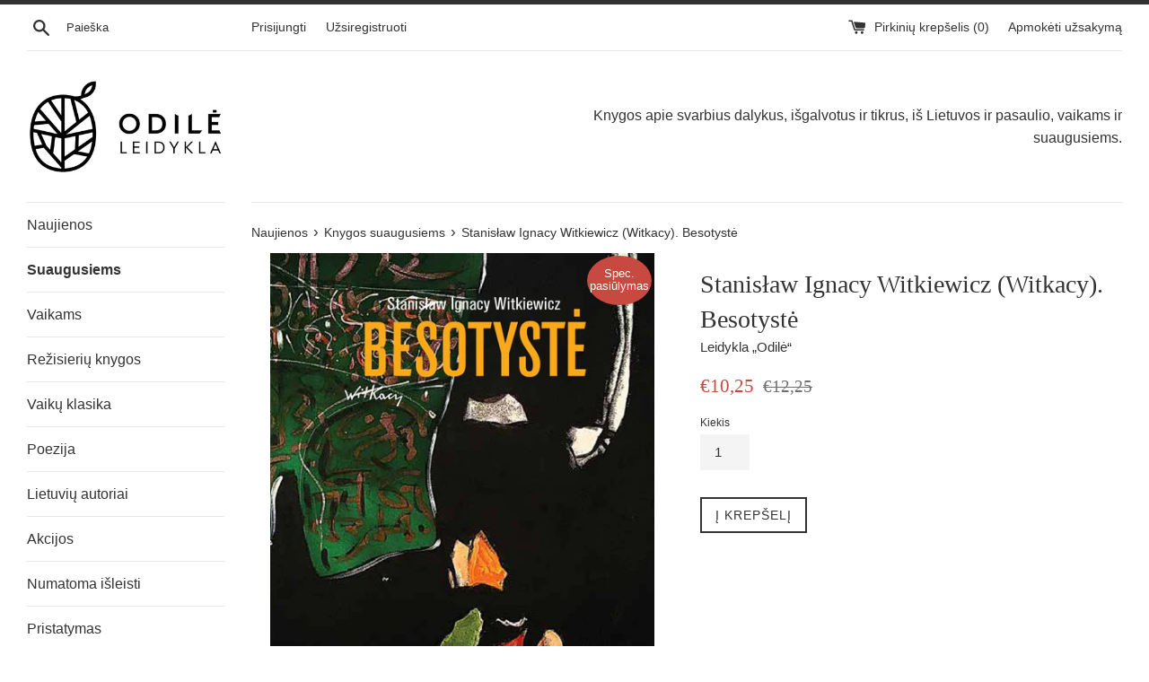

--- FILE ---
content_type: text/html; charset=utf-8
request_url: https://odile.lt/collections/knygos-suaugusiems/products/stanislaw-ignacy-witkiewicz-witkacy-besotyste
body_size: 16804
content:
<!doctype html>
<!--[if IE 9]> <html class="ie9 supports-no-js" lang="lt"> <![endif]-->
<!--[if (gt IE 9)|!(IE)]><!--> <html class="supports-no-js" lang="lt"> <!--<![endif]-->
<head><meta name="verify-paysera" content="3da23539cb92e40693a3a55d76fcda06">
  <meta charset="utf-8">
  <meta http-equiv="X-UA-Compatible" content="IE=edge,chrome=1">
  <meta name="viewport" content="width=device-width,initial-scale=1">
  <meta name="theme-color" content="">
  <link rel="canonical" href="https://odile.lt/products/stanislaw-ignacy-witkiewicz-witkacy-besotyste">

  
  <link rel="shortcut icon" href="//odile.lt/cdn/shop/t/2/assets/favicon.png?v=68598699614680643011518029360" type="image/png" />

  <title>
  Stanisław Ignacy Witkiewicz (Witkacy). Besotystė &ndash; Leidykla „Odilė“
  </title>

  
    <meta name="description" content="  https://www.lrt.lt/naujienos/kultura/12/1670928/romanas-besotyste-pranasiska-antiutopija-prazuciai-pasmerkta-visuomene-ima-gydytis-filosofo-piliulemis   Stanisław Ignacy Witkiewicz (Witkacy, 1885–1939) – vienas ryškiausių XX amžiaus pirmosios pusės Lenkijos menininkų. Dailininkas, dramaturgas, romanistas, meno teoret">
  

  <!-- /snippets/social-meta-tags.liquid -->




<meta property="og:site_name" content="Leidykla „Odilė“">
<meta property="og:url" content="https://odile.lt/products/stanislaw-ignacy-witkiewicz-witkacy-besotyste">
<meta property="og:title" content="Stanisław Ignacy Witkiewicz (Witkacy). Besotystė">
<meta property="og:type" content="product">
<meta property="og:description" content="  https://www.lrt.lt/naujienos/kultura/12/1670928/romanas-besotyste-pranasiska-antiutopija-prazuciai-pasmerkta-visuomene-ima-gydytis-filosofo-piliulemis   Stanisław Ignacy Witkiewicz (Witkacy, 1885–1939) – vienas ryškiausių XX amžiaus pirmosios pusės Lenkijos menininkų. Dailininkas, dramaturgas, romanistas, meno teoret">

  <meta property="og:price:amount" content="10,25">
  <meta property="og:price:currency" content="EUR">

<meta property="og:image" content="http://odile.lt/cdn/shop/products/Besotyste_virs_1200x1200.jpg?v=1629998831">
<meta property="og:image:secure_url" content="https://odile.lt/cdn/shop/products/Besotyste_virs_1200x1200.jpg?v=1629998831">


<meta name="twitter:card" content="summary_large_image">
<meta name="twitter:title" content="Stanisław Ignacy Witkiewicz (Witkacy). Besotystė">
<meta name="twitter:description" content="  https://www.lrt.lt/naujienos/kultura/12/1670928/romanas-besotyste-pranasiska-antiutopija-prazuciai-pasmerkta-visuomene-ima-gydytis-filosofo-piliulemis   Stanisław Ignacy Witkiewicz (Witkacy, 1885–1939) – vienas ryškiausių XX amžiaus pirmosios pusės Lenkijos menininkų. Dailininkas, dramaturgas, romanistas, meno teoret">


  <script>
    document.documentElement.className = document.documentElement.className.replace('supports-no-js', 'supports-js');

    var theme = {
      mapStrings: {
        addressError: "",
        addressNoResults: "",
        addressQueryLimit: "",
        authError: ""
      }
    }
  </script>

  <link href="//odile.lt/cdn/shop/t/2/assets/theme.scss.css?v=141916119865551085761700780325" rel="stylesheet" type="text/css" media="all" />

  <link href="//odile.lt/cdn/shop/t/2/assets/custom.scss.css?v=180296899841055443651518045661" rel="stylesheet" type="text/css" media="all" />  
  
  <!-- Google Fonts -->
  
  

  <script>window.performance && window.performance.mark && window.performance.mark('shopify.content_for_header.start');</script><meta id="shopify-digital-wallet" name="shopify-digital-wallet" content="/29607468/digital_wallets/dialog">
<link rel="alternate" type="application/json+oembed" href="https://odile.lt/products/stanislaw-ignacy-witkiewicz-witkacy-besotyste.oembed">
<script async="async" src="/checkouts/internal/preloads.js?locale=lt-LT"></script>
<script id="shopify-features" type="application/json">{"accessToken":"710108708d785d6485df45ca42228e3b","betas":["rich-media-storefront-analytics"],"domain":"odile.lt","predictiveSearch":true,"shopId":29607468,"locale":"lt"}</script>
<script>var Shopify = Shopify || {};
Shopify.shop = "leidykla-odile.myshopify.com";
Shopify.locale = "lt";
Shopify.currency = {"active":"EUR","rate":"1.0"};
Shopify.country = "LT";
Shopify.theme = {"name":"Odilė","id":10914922545,"schema_name":"Simple","schema_version":"4.1.0","theme_store_id":578,"role":"main"};
Shopify.theme.handle = "null";
Shopify.theme.style = {"id":null,"handle":null};
Shopify.cdnHost = "odile.lt/cdn";
Shopify.routes = Shopify.routes || {};
Shopify.routes.root = "/";</script>
<script type="module">!function(o){(o.Shopify=o.Shopify||{}).modules=!0}(window);</script>
<script>!function(o){function n(){var o=[];function n(){o.push(Array.prototype.slice.apply(arguments))}return n.q=o,n}var t=o.Shopify=o.Shopify||{};t.loadFeatures=n(),t.autoloadFeatures=n()}(window);</script>
<script id="shop-js-analytics" type="application/json">{"pageType":"product"}</script>
<script defer="defer" async type="module" src="//odile.lt/cdn/shopifycloud/shop-js/modules/v2/client.init-shop-cart-sync_BdyHc3Nr.en.esm.js"></script>
<script defer="defer" async type="module" src="//odile.lt/cdn/shopifycloud/shop-js/modules/v2/chunk.common_Daul8nwZ.esm.js"></script>
<script type="module">
  await import("//odile.lt/cdn/shopifycloud/shop-js/modules/v2/client.init-shop-cart-sync_BdyHc3Nr.en.esm.js");
await import("//odile.lt/cdn/shopifycloud/shop-js/modules/v2/chunk.common_Daul8nwZ.esm.js");

  window.Shopify.SignInWithShop?.initShopCartSync?.({"fedCMEnabled":true,"windoidEnabled":true});

</script>
<script>(function() {
  var isLoaded = false;
  function asyncLoad() {
    if (isLoaded) return;
    isLoaded = true;
    var urls = ["https:\/\/dashboard.mailerlite.com\/shopify\/16406\/1211722?shop=leidykla-odile.myshopify.com"];
    for (var i = 0; i < urls.length; i++) {
      var s = document.createElement('script');
      s.type = 'text/javascript';
      s.async = true;
      s.src = urls[i];
      var x = document.getElementsByTagName('script')[0];
      x.parentNode.insertBefore(s, x);
    }
  };
  if(window.attachEvent) {
    window.attachEvent('onload', asyncLoad);
  } else {
    window.addEventListener('load', asyncLoad, false);
  }
})();</script>
<script id="__st">var __st={"a":29607468,"offset":7200,"reqid":"ee18bf5b-febe-4ed1-9a99-ecc19181fad9-1768961933","pageurl":"odile.lt\/collections\/knygos-suaugusiems\/products\/stanislaw-ignacy-witkiewicz-witkacy-besotyste","u":"e6be8f2952ba","p":"product","rtyp":"product","rid":6388722270359};</script>
<script>window.ShopifyPaypalV4VisibilityTracking = true;</script>
<script id="captcha-bootstrap">!function(){'use strict';const t='contact',e='account',n='new_comment',o=[[t,t],['blogs',n],['comments',n],[t,'customer']],c=[[e,'customer_login'],[e,'guest_login'],[e,'recover_customer_password'],[e,'create_customer']],r=t=>t.map((([t,e])=>`form[action*='/${t}']:not([data-nocaptcha='true']) input[name='form_type'][value='${e}']`)).join(','),a=t=>()=>t?[...document.querySelectorAll(t)].map((t=>t.form)):[];function s(){const t=[...o],e=r(t);return a(e)}const i='password',u='form_key',d=['recaptcha-v3-token','g-recaptcha-response','h-captcha-response',i],f=()=>{try{return window.sessionStorage}catch{return}},m='__shopify_v',_=t=>t.elements[u];function p(t,e,n=!1){try{const o=window.sessionStorage,c=JSON.parse(o.getItem(e)),{data:r}=function(t){const{data:e,action:n}=t;return t[m]||n?{data:e,action:n}:{data:t,action:n}}(c);for(const[e,n]of Object.entries(r))t.elements[e]&&(t.elements[e].value=n);n&&o.removeItem(e)}catch(o){console.error('form repopulation failed',{error:o})}}const l='form_type',E='cptcha';function T(t){t.dataset[E]=!0}const w=window,h=w.document,L='Shopify',v='ce_forms',y='captcha';let A=!1;((t,e)=>{const n=(g='f06e6c50-85a8-45c8-87d0-21a2b65856fe',I='https://cdn.shopify.com/shopifycloud/storefront-forms-hcaptcha/ce_storefront_forms_captcha_hcaptcha.v1.5.2.iife.js',D={infoText:'Saugo „hCaptcha“',privacyText:'Privatumas',termsText:'Sąlygos'},(t,e,n)=>{const o=w[L][v],c=o.bindForm;if(c)return c(t,g,e,D).then(n);var r;o.q.push([[t,g,e,D],n]),r=I,A||(h.body.append(Object.assign(h.createElement('script'),{id:'captcha-provider',async:!0,src:r})),A=!0)});var g,I,D;w[L]=w[L]||{},w[L][v]=w[L][v]||{},w[L][v].q=[],w[L][y]=w[L][y]||{},w[L][y].protect=function(t,e){n(t,void 0,e),T(t)},Object.freeze(w[L][y]),function(t,e,n,w,h,L){const[v,y,A,g]=function(t,e,n){const i=e?o:[],u=t?c:[],d=[...i,...u],f=r(d),m=r(i),_=r(d.filter((([t,e])=>n.includes(e))));return[a(f),a(m),a(_),s()]}(w,h,L),I=t=>{const e=t.target;return e instanceof HTMLFormElement?e:e&&e.form},D=t=>v().includes(t);t.addEventListener('submit',(t=>{const e=I(t);if(!e)return;const n=D(e)&&!e.dataset.hcaptchaBound&&!e.dataset.recaptchaBound,o=_(e),c=g().includes(e)&&(!o||!o.value);(n||c)&&t.preventDefault(),c&&!n&&(function(t){try{if(!f())return;!function(t){const e=f();if(!e)return;const n=_(t);if(!n)return;const o=n.value;o&&e.removeItem(o)}(t);const e=Array.from(Array(32),(()=>Math.random().toString(36)[2])).join('');!function(t,e){_(t)||t.append(Object.assign(document.createElement('input'),{type:'hidden',name:u})),t.elements[u].value=e}(t,e),function(t,e){const n=f();if(!n)return;const o=[...t.querySelectorAll(`input[type='${i}']`)].map((({name:t})=>t)),c=[...d,...o],r={};for(const[a,s]of new FormData(t).entries())c.includes(a)||(r[a]=s);n.setItem(e,JSON.stringify({[m]:1,action:t.action,data:r}))}(t,e)}catch(e){console.error('failed to persist form',e)}}(e),e.submit())}));const S=(t,e)=>{t&&!t.dataset[E]&&(n(t,e.some((e=>e===t))),T(t))};for(const o of['focusin','change'])t.addEventListener(o,(t=>{const e=I(t);D(e)&&S(e,y())}));const B=e.get('form_key'),M=e.get(l),P=B&&M;t.addEventListener('DOMContentLoaded',(()=>{const t=y();if(P)for(const e of t)e.elements[l].value===M&&p(e,B);[...new Set([...A(),...v().filter((t=>'true'===t.dataset.shopifyCaptcha))])].forEach((e=>S(e,t)))}))}(h,new URLSearchParams(w.location.search),n,t,e,['guest_login'])})(!0,!0)}();</script>
<script integrity="sha256-4kQ18oKyAcykRKYeNunJcIwy7WH5gtpwJnB7kiuLZ1E=" data-source-attribution="shopify.loadfeatures" defer="defer" src="//odile.lt/cdn/shopifycloud/storefront/assets/storefront/load_feature-a0a9edcb.js" crossorigin="anonymous"></script>
<script data-source-attribution="shopify.dynamic_checkout.dynamic.init">var Shopify=Shopify||{};Shopify.PaymentButton=Shopify.PaymentButton||{isStorefrontPortableWallets:!0,init:function(){window.Shopify.PaymentButton.init=function(){};var t=document.createElement("script");t.src="https://odile.lt/cdn/shopifycloud/portable-wallets/latest/portable-wallets.lt.js",t.type="module",document.head.appendChild(t)}};
</script>
<script data-source-attribution="shopify.dynamic_checkout.buyer_consent">
  function portableWalletsHideBuyerConsent(e){var t=document.getElementById("shopify-buyer-consent"),n=document.getElementById("shopify-subscription-policy-button");t&&n&&(t.classList.add("hidden"),t.setAttribute("aria-hidden","true"),n.removeEventListener("click",e))}function portableWalletsShowBuyerConsent(e){var t=document.getElementById("shopify-buyer-consent"),n=document.getElementById("shopify-subscription-policy-button");t&&n&&(t.classList.remove("hidden"),t.removeAttribute("aria-hidden"),n.addEventListener("click",e))}window.Shopify?.PaymentButton&&(window.Shopify.PaymentButton.hideBuyerConsent=portableWalletsHideBuyerConsent,window.Shopify.PaymentButton.showBuyerConsent=portableWalletsShowBuyerConsent);
</script>
<script data-source-attribution="shopify.dynamic_checkout.cart.bootstrap">document.addEventListener("DOMContentLoaded",(function(){function t(){return document.querySelector("shopify-accelerated-checkout-cart, shopify-accelerated-checkout")}if(t())Shopify.PaymentButton.init();else{new MutationObserver((function(e,n){t()&&(Shopify.PaymentButton.init(),n.disconnect())})).observe(document.body,{childList:!0,subtree:!0})}}));
</script>

<script>window.performance && window.performance.mark && window.performance.mark('shopify.content_for_header.end');</script>

  <script src="//odile.lt/cdn/shop/t/2/assets/jquery-1.11.0.min.js?v=32460426840832490021517350303" type="text/javascript"></script>
  <script src="//odile.lt/cdn/shop/t/2/assets/modernizr.min.js?v=44044439420609591321517350304" type="text/javascript"></script>

  <!--[if (gt IE 9)|!(IE)]><!--><script src="//odile.lt/cdn/shop/t/2/assets/lazysizes.min.js?v=71745035489482760341517350304" async="async"></script><!--<![endif]-->
  <!--[if lte IE 9]><script src="//odile.lt/cdn/shop/t/2/assets/lazysizes.min.js?v=71745035489482760341517350304"></script><![endif]-->

  
<link href="https://monorail-edge.shopifysvc.com" rel="dns-prefetch">
<script>(function(){if ("sendBeacon" in navigator && "performance" in window) {try {var session_token_from_headers = performance.getEntriesByType('navigation')[0].serverTiming.find(x => x.name == '_s').description;} catch {var session_token_from_headers = undefined;}var session_cookie_matches = document.cookie.match(/_shopify_s=([^;]*)/);var session_token_from_cookie = session_cookie_matches && session_cookie_matches.length === 2 ? session_cookie_matches[1] : "";var session_token = session_token_from_headers || session_token_from_cookie || "";function handle_abandonment_event(e) {var entries = performance.getEntries().filter(function(entry) {return /monorail-edge.shopifysvc.com/.test(entry.name);});if (!window.abandonment_tracked && entries.length === 0) {window.abandonment_tracked = true;var currentMs = Date.now();var navigation_start = performance.timing.navigationStart;var payload = {shop_id: 29607468,url: window.location.href,navigation_start,duration: currentMs - navigation_start,session_token,page_type: "product"};window.navigator.sendBeacon("https://monorail-edge.shopifysvc.com/v1/produce", JSON.stringify({schema_id: "online_store_buyer_site_abandonment/1.1",payload: payload,metadata: {event_created_at_ms: currentMs,event_sent_at_ms: currentMs}}));}}window.addEventListener('pagehide', handle_abandonment_event);}}());</script>
<script id="web-pixels-manager-setup">(function e(e,d,r,n,o){if(void 0===o&&(o={}),!Boolean(null===(a=null===(i=window.Shopify)||void 0===i?void 0:i.analytics)||void 0===a?void 0:a.replayQueue)){var i,a;window.Shopify=window.Shopify||{};var t=window.Shopify;t.analytics=t.analytics||{};var s=t.analytics;s.replayQueue=[],s.publish=function(e,d,r){return s.replayQueue.push([e,d,r]),!0};try{self.performance.mark("wpm:start")}catch(e){}var l=function(){var e={modern:/Edge?\/(1{2}[4-9]|1[2-9]\d|[2-9]\d{2}|\d{4,})\.\d+(\.\d+|)|Firefox\/(1{2}[4-9]|1[2-9]\d|[2-9]\d{2}|\d{4,})\.\d+(\.\d+|)|Chrom(ium|e)\/(9{2}|\d{3,})\.\d+(\.\d+|)|(Maci|X1{2}).+ Version\/(15\.\d+|(1[6-9]|[2-9]\d|\d{3,})\.\d+)([,.]\d+|)( \(\w+\)|)( Mobile\/\w+|) Safari\/|Chrome.+OPR\/(9{2}|\d{3,})\.\d+\.\d+|(CPU[ +]OS|iPhone[ +]OS|CPU[ +]iPhone|CPU IPhone OS|CPU iPad OS)[ +]+(15[._]\d+|(1[6-9]|[2-9]\d|\d{3,})[._]\d+)([._]\d+|)|Android:?[ /-](13[3-9]|1[4-9]\d|[2-9]\d{2}|\d{4,})(\.\d+|)(\.\d+|)|Android.+Firefox\/(13[5-9]|1[4-9]\d|[2-9]\d{2}|\d{4,})\.\d+(\.\d+|)|Android.+Chrom(ium|e)\/(13[3-9]|1[4-9]\d|[2-9]\d{2}|\d{4,})\.\d+(\.\d+|)|SamsungBrowser\/([2-9]\d|\d{3,})\.\d+/,legacy:/Edge?\/(1[6-9]|[2-9]\d|\d{3,})\.\d+(\.\d+|)|Firefox\/(5[4-9]|[6-9]\d|\d{3,})\.\d+(\.\d+|)|Chrom(ium|e)\/(5[1-9]|[6-9]\d|\d{3,})\.\d+(\.\d+|)([\d.]+$|.*Safari\/(?![\d.]+ Edge\/[\d.]+$))|(Maci|X1{2}).+ Version\/(10\.\d+|(1[1-9]|[2-9]\d|\d{3,})\.\d+)([,.]\d+|)( \(\w+\)|)( Mobile\/\w+|) Safari\/|Chrome.+OPR\/(3[89]|[4-9]\d|\d{3,})\.\d+\.\d+|(CPU[ +]OS|iPhone[ +]OS|CPU[ +]iPhone|CPU IPhone OS|CPU iPad OS)[ +]+(10[._]\d+|(1[1-9]|[2-9]\d|\d{3,})[._]\d+)([._]\d+|)|Android:?[ /-](13[3-9]|1[4-9]\d|[2-9]\d{2}|\d{4,})(\.\d+|)(\.\d+|)|Mobile Safari.+OPR\/([89]\d|\d{3,})\.\d+\.\d+|Android.+Firefox\/(13[5-9]|1[4-9]\d|[2-9]\d{2}|\d{4,})\.\d+(\.\d+|)|Android.+Chrom(ium|e)\/(13[3-9]|1[4-9]\d|[2-9]\d{2}|\d{4,})\.\d+(\.\d+|)|Android.+(UC? ?Browser|UCWEB|U3)[ /]?(15\.([5-9]|\d{2,})|(1[6-9]|[2-9]\d|\d{3,})\.\d+)\.\d+|SamsungBrowser\/(5\.\d+|([6-9]|\d{2,})\.\d+)|Android.+MQ{2}Browser\/(14(\.(9|\d{2,})|)|(1[5-9]|[2-9]\d|\d{3,})(\.\d+|))(\.\d+|)|K[Aa][Ii]OS\/(3\.\d+|([4-9]|\d{2,})\.\d+)(\.\d+|)/},d=e.modern,r=e.legacy,n=navigator.userAgent;return n.match(d)?"modern":n.match(r)?"legacy":"unknown"}(),u="modern"===l?"modern":"legacy",c=(null!=n?n:{modern:"",legacy:""})[u],f=function(e){return[e.baseUrl,"/wpm","/b",e.hashVersion,"modern"===e.buildTarget?"m":"l",".js"].join("")}({baseUrl:d,hashVersion:r,buildTarget:u}),m=function(e){var d=e.version,r=e.bundleTarget,n=e.surface,o=e.pageUrl,i=e.monorailEndpoint;return{emit:function(e){var a=e.status,t=e.errorMsg,s=(new Date).getTime(),l=JSON.stringify({metadata:{event_sent_at_ms:s},events:[{schema_id:"web_pixels_manager_load/3.1",payload:{version:d,bundle_target:r,page_url:o,status:a,surface:n,error_msg:t},metadata:{event_created_at_ms:s}}]});if(!i)return console&&console.warn&&console.warn("[Web Pixels Manager] No Monorail endpoint provided, skipping logging."),!1;try{return self.navigator.sendBeacon.bind(self.navigator)(i,l)}catch(e){}var u=new XMLHttpRequest;try{return u.open("POST",i,!0),u.setRequestHeader("Content-Type","text/plain"),u.send(l),!0}catch(e){return console&&console.warn&&console.warn("[Web Pixels Manager] Got an unhandled error while logging to Monorail."),!1}}}}({version:r,bundleTarget:l,surface:e.surface,pageUrl:self.location.href,monorailEndpoint:e.monorailEndpoint});try{o.browserTarget=l,function(e){var d=e.src,r=e.async,n=void 0===r||r,o=e.onload,i=e.onerror,a=e.sri,t=e.scriptDataAttributes,s=void 0===t?{}:t,l=document.createElement("script"),u=document.querySelector("head"),c=document.querySelector("body");if(l.async=n,l.src=d,a&&(l.integrity=a,l.crossOrigin="anonymous"),s)for(var f in s)if(Object.prototype.hasOwnProperty.call(s,f))try{l.dataset[f]=s[f]}catch(e){}if(o&&l.addEventListener("load",o),i&&l.addEventListener("error",i),u)u.appendChild(l);else{if(!c)throw new Error("Did not find a head or body element to append the script");c.appendChild(l)}}({src:f,async:!0,onload:function(){if(!function(){var e,d;return Boolean(null===(d=null===(e=window.Shopify)||void 0===e?void 0:e.analytics)||void 0===d?void 0:d.initialized)}()){var d=window.webPixelsManager.init(e)||void 0;if(d){var r=window.Shopify.analytics;r.replayQueue.forEach((function(e){var r=e[0],n=e[1],o=e[2];d.publishCustomEvent(r,n,o)})),r.replayQueue=[],r.publish=d.publishCustomEvent,r.visitor=d.visitor,r.initialized=!0}}},onerror:function(){return m.emit({status:"failed",errorMsg:"".concat(f," has failed to load")})},sri:function(e){var d=/^sha384-[A-Za-z0-9+/=]+$/;return"string"==typeof e&&d.test(e)}(c)?c:"",scriptDataAttributes:o}),m.emit({status:"loading"})}catch(e){m.emit({status:"failed",errorMsg:(null==e?void 0:e.message)||"Unknown error"})}}})({shopId: 29607468,storefrontBaseUrl: "https://odile.lt",extensionsBaseUrl: "https://extensions.shopifycdn.com/cdn/shopifycloud/web-pixels-manager",monorailEndpoint: "https://monorail-edge.shopifysvc.com/unstable/produce_batch",surface: "storefront-renderer",enabledBetaFlags: ["2dca8a86"],webPixelsConfigList: [{"id":"149291336","eventPayloadVersion":"v1","runtimeContext":"LAX","scriptVersion":"1","type":"CUSTOM","privacyPurposes":["MARKETING"],"name":"Meta pixel (migrated)"},{"id":"160596296","eventPayloadVersion":"v1","runtimeContext":"LAX","scriptVersion":"1","type":"CUSTOM","privacyPurposes":["ANALYTICS"],"name":"Google Analytics tag (migrated)"},{"id":"shopify-app-pixel","configuration":"{}","eventPayloadVersion":"v1","runtimeContext":"STRICT","scriptVersion":"0450","apiClientId":"shopify-pixel","type":"APP","privacyPurposes":["ANALYTICS","MARKETING"]},{"id":"shopify-custom-pixel","eventPayloadVersion":"v1","runtimeContext":"LAX","scriptVersion":"0450","apiClientId":"shopify-pixel","type":"CUSTOM","privacyPurposes":["ANALYTICS","MARKETING"]}],isMerchantRequest: false,initData: {"shop":{"name":"Leidykla „Odilė“","paymentSettings":{"currencyCode":"EUR"},"myshopifyDomain":"leidykla-odile.myshopify.com","countryCode":"LT","storefrontUrl":"https:\/\/odile.lt"},"customer":null,"cart":null,"checkout":null,"productVariants":[{"price":{"amount":10.25,"currencyCode":"EUR"},"product":{"title":"Stanisław Ignacy Witkiewicz (Witkacy). Besotystė","vendor":"Leidykla „Odilė“","id":"6388722270359","untranslatedTitle":"Stanisław Ignacy Witkiewicz (Witkacy). Besotystė","url":"\/products\/stanislaw-ignacy-witkiewicz-witkacy-besotyste","type":""},"id":"38916994629783","image":{"src":"\/\/odile.lt\/cdn\/shop\/products\/Besotyste_virs.jpg?v=1629998831"},"sku":"","title":"Default Title","untranslatedTitle":"Default Title"}],"purchasingCompany":null},},"https://odile.lt/cdn","fcfee988w5aeb613cpc8e4bc33m6693e112",{"modern":"","legacy":""},{"shopId":"29607468","storefrontBaseUrl":"https:\/\/odile.lt","extensionBaseUrl":"https:\/\/extensions.shopifycdn.com\/cdn\/shopifycloud\/web-pixels-manager","surface":"storefront-renderer","enabledBetaFlags":"[\"2dca8a86\"]","isMerchantRequest":"false","hashVersion":"fcfee988w5aeb613cpc8e4bc33m6693e112","publish":"custom","events":"[[\"page_viewed\",{}],[\"product_viewed\",{\"productVariant\":{\"price\":{\"amount\":10.25,\"currencyCode\":\"EUR\"},\"product\":{\"title\":\"Stanisław Ignacy Witkiewicz (Witkacy). Besotystė\",\"vendor\":\"Leidykla „Odilė“\",\"id\":\"6388722270359\",\"untranslatedTitle\":\"Stanisław Ignacy Witkiewicz (Witkacy). Besotystė\",\"url\":\"\/products\/stanislaw-ignacy-witkiewicz-witkacy-besotyste\",\"type\":\"\"},\"id\":\"38916994629783\",\"image\":{\"src\":\"\/\/odile.lt\/cdn\/shop\/products\/Besotyste_virs.jpg?v=1629998831\"},\"sku\":\"\",\"title\":\"Default Title\",\"untranslatedTitle\":\"Default Title\"}}]]"});</script><script>
  window.ShopifyAnalytics = window.ShopifyAnalytics || {};
  window.ShopifyAnalytics.meta = window.ShopifyAnalytics.meta || {};
  window.ShopifyAnalytics.meta.currency = 'EUR';
  var meta = {"product":{"id":6388722270359,"gid":"gid:\/\/shopify\/Product\/6388722270359","vendor":"Leidykla „Odilė“","type":"","handle":"stanislaw-ignacy-witkiewicz-witkacy-besotyste","variants":[{"id":38916994629783,"price":1025,"name":"Stanisław Ignacy Witkiewicz (Witkacy). Besotystė","public_title":null,"sku":""}],"remote":false},"page":{"pageType":"product","resourceType":"product","resourceId":6388722270359,"requestId":"ee18bf5b-febe-4ed1-9a99-ecc19181fad9-1768961933"}};
  for (var attr in meta) {
    window.ShopifyAnalytics.meta[attr] = meta[attr];
  }
</script>
<script class="analytics">
  (function () {
    var customDocumentWrite = function(content) {
      var jquery = null;

      if (window.jQuery) {
        jquery = window.jQuery;
      } else if (window.Checkout && window.Checkout.$) {
        jquery = window.Checkout.$;
      }

      if (jquery) {
        jquery('body').append(content);
      }
    };

    var hasLoggedConversion = function(token) {
      if (token) {
        return document.cookie.indexOf('loggedConversion=' + token) !== -1;
      }
      return false;
    }

    var setCookieIfConversion = function(token) {
      if (token) {
        var twoMonthsFromNow = new Date(Date.now());
        twoMonthsFromNow.setMonth(twoMonthsFromNow.getMonth() + 2);

        document.cookie = 'loggedConversion=' + token + '; expires=' + twoMonthsFromNow;
      }
    }

    var trekkie = window.ShopifyAnalytics.lib = window.trekkie = window.trekkie || [];
    if (trekkie.integrations) {
      return;
    }
    trekkie.methods = [
      'identify',
      'page',
      'ready',
      'track',
      'trackForm',
      'trackLink'
    ];
    trekkie.factory = function(method) {
      return function() {
        var args = Array.prototype.slice.call(arguments);
        args.unshift(method);
        trekkie.push(args);
        return trekkie;
      };
    };
    for (var i = 0; i < trekkie.methods.length; i++) {
      var key = trekkie.methods[i];
      trekkie[key] = trekkie.factory(key);
    }
    trekkie.load = function(config) {
      trekkie.config = config || {};
      trekkie.config.initialDocumentCookie = document.cookie;
      var first = document.getElementsByTagName('script')[0];
      var script = document.createElement('script');
      script.type = 'text/javascript';
      script.onerror = function(e) {
        var scriptFallback = document.createElement('script');
        scriptFallback.type = 'text/javascript';
        scriptFallback.onerror = function(error) {
                var Monorail = {
      produce: function produce(monorailDomain, schemaId, payload) {
        var currentMs = new Date().getTime();
        var event = {
          schema_id: schemaId,
          payload: payload,
          metadata: {
            event_created_at_ms: currentMs,
            event_sent_at_ms: currentMs
          }
        };
        return Monorail.sendRequest("https://" + monorailDomain + "/v1/produce", JSON.stringify(event));
      },
      sendRequest: function sendRequest(endpointUrl, payload) {
        // Try the sendBeacon API
        if (window && window.navigator && typeof window.navigator.sendBeacon === 'function' && typeof window.Blob === 'function' && !Monorail.isIos12()) {
          var blobData = new window.Blob([payload], {
            type: 'text/plain'
          });

          if (window.navigator.sendBeacon(endpointUrl, blobData)) {
            return true;
          } // sendBeacon was not successful

        } // XHR beacon

        var xhr = new XMLHttpRequest();

        try {
          xhr.open('POST', endpointUrl);
          xhr.setRequestHeader('Content-Type', 'text/plain');
          xhr.send(payload);
        } catch (e) {
          console.log(e);
        }

        return false;
      },
      isIos12: function isIos12() {
        return window.navigator.userAgent.lastIndexOf('iPhone; CPU iPhone OS 12_') !== -1 || window.navigator.userAgent.lastIndexOf('iPad; CPU OS 12_') !== -1;
      }
    };
    Monorail.produce('monorail-edge.shopifysvc.com',
      'trekkie_storefront_load_errors/1.1',
      {shop_id: 29607468,
      theme_id: 10914922545,
      app_name: "storefront",
      context_url: window.location.href,
      source_url: "//odile.lt/cdn/s/trekkie.storefront.cd680fe47e6c39ca5d5df5f0a32d569bc48c0f27.min.js"});

        };
        scriptFallback.async = true;
        scriptFallback.src = '//odile.lt/cdn/s/trekkie.storefront.cd680fe47e6c39ca5d5df5f0a32d569bc48c0f27.min.js';
        first.parentNode.insertBefore(scriptFallback, first);
      };
      script.async = true;
      script.src = '//odile.lt/cdn/s/trekkie.storefront.cd680fe47e6c39ca5d5df5f0a32d569bc48c0f27.min.js';
      first.parentNode.insertBefore(script, first);
    };
    trekkie.load(
      {"Trekkie":{"appName":"storefront","development":false,"defaultAttributes":{"shopId":29607468,"isMerchantRequest":null,"themeId":10914922545,"themeCityHash":"17148431509567722113","contentLanguage":"lt","currency":"EUR","eventMetadataId":"4cd9707e-8f88-448a-b16b-e6c9af20c584"},"isServerSideCookieWritingEnabled":true,"monorailRegion":"shop_domain","enabledBetaFlags":["65f19447"]},"Session Attribution":{},"S2S":{"facebookCapiEnabled":true,"source":"trekkie-storefront-renderer","apiClientId":580111}}
    );

    var loaded = false;
    trekkie.ready(function() {
      if (loaded) return;
      loaded = true;

      window.ShopifyAnalytics.lib = window.trekkie;

      var originalDocumentWrite = document.write;
      document.write = customDocumentWrite;
      try { window.ShopifyAnalytics.merchantGoogleAnalytics.call(this); } catch(error) {};
      document.write = originalDocumentWrite;

      window.ShopifyAnalytics.lib.page(null,{"pageType":"product","resourceType":"product","resourceId":6388722270359,"requestId":"ee18bf5b-febe-4ed1-9a99-ecc19181fad9-1768961933","shopifyEmitted":true});

      var match = window.location.pathname.match(/checkouts\/(.+)\/(thank_you|post_purchase)/)
      var token = match? match[1]: undefined;
      if (!hasLoggedConversion(token)) {
        setCookieIfConversion(token);
        window.ShopifyAnalytics.lib.track("Viewed Product",{"currency":"EUR","variantId":38916994629783,"productId":6388722270359,"productGid":"gid:\/\/shopify\/Product\/6388722270359","name":"Stanisław Ignacy Witkiewicz (Witkacy). Besotystė","price":"10.25","sku":"","brand":"Leidykla „Odilė“","variant":null,"category":"","nonInteraction":true,"remote":false},undefined,undefined,{"shopifyEmitted":true});
      window.ShopifyAnalytics.lib.track("monorail:\/\/trekkie_storefront_viewed_product\/1.1",{"currency":"EUR","variantId":38916994629783,"productId":6388722270359,"productGid":"gid:\/\/shopify\/Product\/6388722270359","name":"Stanisław Ignacy Witkiewicz (Witkacy). Besotystė","price":"10.25","sku":"","brand":"Leidykla „Odilė“","variant":null,"category":"","nonInteraction":true,"remote":false,"referer":"https:\/\/odile.lt\/collections\/knygos-suaugusiems\/products\/stanislaw-ignacy-witkiewicz-witkacy-besotyste"});
      }
    });


        var eventsListenerScript = document.createElement('script');
        eventsListenerScript.async = true;
        eventsListenerScript.src = "//odile.lt/cdn/shopifycloud/storefront/assets/shop_events_listener-3da45d37.js";
        document.getElementsByTagName('head')[0].appendChild(eventsListenerScript);

})();</script>
  <script>
  if (!window.ga || (window.ga && typeof window.ga !== 'function')) {
    window.ga = function ga() {
      (window.ga.q = window.ga.q || []).push(arguments);
      if (window.Shopify && window.Shopify.analytics && typeof window.Shopify.analytics.publish === 'function') {
        window.Shopify.analytics.publish("ga_stub_called", {}, {sendTo: "google_osp_migration"});
      }
      console.error("Shopify's Google Analytics stub called with:", Array.from(arguments), "\nSee https://help.shopify.com/manual/promoting-marketing/pixels/pixel-migration#google for more information.");
    };
    if (window.Shopify && window.Shopify.analytics && typeof window.Shopify.analytics.publish === 'function') {
      window.Shopify.analytics.publish("ga_stub_initialized", {}, {sendTo: "google_osp_migration"});
    }
  }
</script>
<script
  defer
  src="https://odile.lt/cdn/shopifycloud/perf-kit/shopify-perf-kit-3.0.4.min.js"
  data-application="storefront-renderer"
  data-shop-id="29607468"
  data-render-region="gcp-us-east1"
  data-page-type="product"
  data-theme-instance-id="10914922545"
  data-theme-name="Simple"
  data-theme-version="4.1.0"
  data-monorail-region="shop_domain"
  data-resource-timing-sampling-rate="10"
  data-shs="true"
  data-shs-beacon="true"
  data-shs-export-with-fetch="true"
  data-shs-logs-sample-rate="1"
  data-shs-beacon-endpoint="https://odile.lt/api/collect"
></script>
</head>

<body id="stanislaw-ignacy-witkiewicz-witkacy-besotyste" class="template-product">

<div id="fb-root"></div>
<script>(function(d, s, id) {
  var js, fjs = d.getElementsByTagName(s)[0];
  if (d.getElementById(id)) return;
  js = d.createElement(s); js.id = id;
  js.src = 'https://connect.facebook.net/lt_LT/sdk.js#xfbml=1&version=v2.12';
  fjs.parentNode.insertBefore(js, fjs);
}(document, 'script', 'facebook-jssdk'));</script>  
  
  <a class="in-page-link visually-hidden skip-link" href="#MainContent">Eiti į turinį</a>

  <div id="shopify-section-header" class="shopify-section">
  <div class="page-border"></div>





  <style>
    .site-header__logo {
      width: 220px;
    }
    #HeaderLogoWrapper {
      max-width: 220px !important;
    }
  </style>


<div class="site-wrapper">
  <div class="top-bar grid">

    <div class="grid__item medium-up--one-fifth small--one-half">
      <div class="top-bar__search">
        <a href="/search" class="medium-up--hide">
          <svg aria-hidden="true" focusable="false" role="presentation" class="icon icon-search" viewBox="0 0 20 20"><path fill="#444" d="M18.64 17.02l-5.31-5.31c.81-1.08 1.26-2.43 1.26-3.87C14.5 4.06 11.44 1 7.75 1S1 4.06 1 7.75s3.06 6.75 6.75 6.75c1.44 0 2.79-.45 3.87-1.26l5.31 5.31c.45.45 1.26.54 1.71.09.45-.36.45-1.17 0-1.62zM3.25 7.75c0-2.52 1.98-4.5 4.5-4.5s4.5 1.98 4.5 4.5-1.98 4.5-4.5 4.5-4.5-1.98-4.5-4.5z"/></svg>
        </a>
        <form action="/search" method="get" class="search-bar small--hide" role="search">
          
          <button type="submit" class="search-bar__submit">
            <svg aria-hidden="true" focusable="false" role="presentation" class="icon icon-search" viewBox="0 0 20 20"><path fill="#444" d="M18.64 17.02l-5.31-5.31c.81-1.08 1.26-2.43 1.26-3.87C14.5 4.06 11.44 1 7.75 1S1 4.06 1 7.75s3.06 6.75 6.75 6.75c1.44 0 2.79-.45 3.87-1.26l5.31 5.31c.45.45 1.26.54 1.71.09.45-.36.45-1.17 0-1.62zM3.25 7.75c0-2.52 1.98-4.5 4.5-4.5s4.5 1.98 4.5 4.5-1.98 4.5-4.5 4.5-4.5-1.98-4.5-4.5z"/></svg>
            <span class="icon__fallback-text">Ieškoti</span>
          </button>
          <input type="search" name="q" class="search-bar__input" value="" placeholder="Paieška" aria-label="Paieška">
        </form>
      </div>
    </div>

    
      <div class="grid__item medium-up--two-fifths small--hide">
        <span class="customer-links small--hide">
          
            <a href="https://shopify.com/29607468/account?locale=lt&amp;region_country=LT" id="customer_login_link">Prisijungti</a>
            <span class="vertical-divider"></span>
            <a href="https://shopify.com/29607468/account?locale=lt" id="customer_register_link">Užsiregistruoti</a>
          
        </span>
      </div>
    

    <div class="grid__item  medium-up--two-fifths  small--one-half text-right">
      <a href="/cart" class="site-header__cart">
        <svg aria-hidden="true" focusable="false" role="presentation" class="icon icon-cart" viewBox="0 0 20 20"><path fill="#444" d="M18.936 5.564c-.144-.175-.35-.207-.55-.207h-.003L6.774 4.286c-.272 0-.417.089-.491.18-.079.096-.16.263-.094.585l2.016 5.705c.163.407.642.673 1.068.673h8.401c.433 0 .854-.285.941-.725l.484-4.571c.045-.221-.015-.388-.163-.567z"/><path fill="#444" d="M17.107 12.5H7.659L4.98 4.117l-.362-1.059c-.138-.401-.292-.559-.695-.559H.924c-.411 0-.748.303-.748.714s.337.714.748.714h2.413l3.002 9.48c.126.38.295.52.942.52h9.825c.411 0 .748-.303.748-.714s-.336-.714-.748-.714zM10.424 16.23a1.498 1.498 0 1 1-2.997 0 1.498 1.498 0 0 1 2.997 0zM16.853 16.23a1.498 1.498 0 1 1-2.997 0 1.498 1.498 0 0 1 2.997 0z"/></svg>
        <span class="small--hide">
          Pirkinių krepšelis
          (<span id="CartCount">0</span>)
        </span>
      </a>
      <span class="vertical-divider small--hide"></span>
      <a href="/cart" class="site-header__cart small--hide">
        Apmokėti užsakymą
      </a>
    </div>
  </div>

  <hr class="small--hide hr--border">

  <header class="site-header grid medium-up--grid--table" role="banner">
    <div class="grid__item small--text-center">
      <div itemscope itemtype="http://schema.org/Organization">
        

        <style>
  
  
  
    #HeaderLogo {
      max-width: 220px;
      max-height: 108.14953271028038px;
    }
    #HeaderLogoWrapper {
      max-width: 220px;
    }
  

  
</style>


        
          <div id="HeaderLogoWrapper" class="supports-js">
            <a href="/" itemprop="url" style="padding-top:49.1588785046729%; display: block;">
              <img id="HeaderLogo"
                   class="lazyload"
                   src="//odile.lt/cdn/shop/files/odile_logo_150x150.png?v=1678449570"
                   data-src="//odile.lt/cdn/shop/files/odile_logo_{width}x.png?v=1678449570"
                   data-widths="[180, 360, 540, 720, 900, 1080, 1296, 1512, 1728, 2048]"
                   data-aspectratio="0.7123719464144996"
                   data-sizes="auto"
                   alt="Leidykla „Odilė“"
                   itemprop="logo">
            </a>
          </div>
          <noscript>
            
            <a href="/" itemprop="url">
              <img class="site-header__logo" src="//odile.lt/cdn/shop/files/odile_logo_220x.png?v=1678449570"
              srcset="//odile.lt/cdn/shop/files/odile_logo_220x.png?v=1678449570 1x, //odile.lt/cdn/shop/files/odile_logo_220x@2x.png?v=1678449570 2x"
              alt="Leidykla „Odilė“"
              itemprop="logo">
            </a>
          </noscript>
          
        
      </div>
    </div>
    
      <div class="grid__item medium-up--text-right small--text-center">
        <div class="rte tagline">
          Knygos apie svarbius dalykus, išgalvotus ir tikrus, iš Lietuvos ir pasaulio, vaikams ir suaugusiems.
        </div>
      </div>
    
  </header>
</div>


</div>

    

  <div class="site-wrapper">

    <div class="grid">

      <div id="shopify-section-sidebar" class="shopify-section"><div data-section-id="sidebar" data-section-type="sidebar-section">
  <nav class="grid__item small--text-center medium-up--one-fifth" role="navigation">
    <hr class="hr--small medium-up--hide">
    <button id="ToggleMobileMenu" class="mobile-menu-icon medium-up--hide" aria-haspopup="true" aria-owns="SiteNav">
      <span class="line"></span>
      <span class="line"></span>
      <span class="line"></span>
      <span class="line"></span>
      <span class="icon__fallback-text">Meniu</span>
    </button>
    <div id="SiteNav" class="site-nav" role="menu">
      <ul class="list--nav">
        
          
          
            <li class="site-nav__item">
              <a href="/" class="site-nav__link">Naujienos</a>
            </li>
          
        
          
          
            <li class="site-nav__item site-nav--active">
              <a href="/collections/knygos-suaugusiems" class="site-nav__link" aria-current="page">Suaugusiems</a>
            </li>
          
        
          
          
            <li class="site-nav__item">
              <a href="/collections/knygos-vaikams" class="site-nav__link">Vaikams</a>
            </li>
          
        
          
          
            <li class="site-nav__item">
              <a href="/collections/rezisieriu-knygos" class="site-nav__link">Režisierių knygos</a>
            </li>
          
        
          
          
            <li class="site-nav__item">
              <a href="/collections/vaiku-klasika" class="site-nav__link">Vaikų klasika</a>
            </li>
          
        
          
          
            <li class="site-nav__item">
              <a href="/collections/poezija" class="site-nav__link">Poezija</a>
            </li>
          
        
          
          
            <li class="site-nav__item">
              <a href="/collections/lietuviu-autoriai" class="site-nav__link">Lietuvių autoriai</a>
            </li>
          
        
          
          
            <li class="site-nav__item">
              <a href="/collections/akcijos" class="site-nav__link">Akcijos</a>
            </li>
          
        
          
          
            <li class="site-nav__item">
              <a href="/collections/numatoma-isleisti" class="site-nav__link">Numatoma išleisti</a>
            </li>
          
        
          
          
            <li class="site-nav__item">
              <a href="/pages/pristatymas" class="site-nav__link">Pristatymas</a>
            </li>
          
        
        
          
            <li>
              <a href="/account/login" class="site-nav__link site-nav--account medium-up--hide">Prisijungti</a>
            </li>
            <li>
              <a href="/account/register" class="site-nav__link site-nav--account medium-up--hide">Užsiregistruoti</a>
            </li>
          
        
      </ul>
      <ul class="list--inline social-links">
        
        
        
        
        
        
        
        
        
        
        
      </ul>
    </div>
    <hr class="medium-up--hide hr--small ">
    <div style="margin: 1rem 0;" class="fb-page" data-href="https://www.facebook.com/odile.lt" data-small-header="true" data-adapt-container-width="true" data-hide-cover="true" data-show-facepile="false" data-show-border="false"><blockquote cite="https://www.facebook.com/odile.lt" class="fb-xfbml-parse-ignore"><a href="https://www.facebook.com/odile.lt">Odilė</a></blockquote></div>    
  </nav>
</div>

</div>

      <main class="main-content grid__item medium-up--four-fifths" id="MainContent" role="main">
        
          <hr class="hr--border-top small--hide">
        
        
          
<nav class="breadcrumb-nav small--text-center" aria-label="Jūs esate čia">
  <span itemscope itemtype="http://data-vocabulary.org/Breadcrumb">
    <a href="/" itemprop="url" title="Atgal į pradinį puslapį">
      <span itemprop="title">Naujienos</span>
    </a>
    <span class="breadcrumb-nav__separator" aria-hidden="true">›</span>
  </span>
  
    
      <span itemscope itemtype="http://data-vocabulary.org/Breadcrumb">
        <a href="/collections/knygos-suaugusiems" itemprop="url">
          <span itemprop="title">Knygos suaugusiems</span>
        </a>
        <span class="breadcrumb-nav__separator" aria-hidden="true">›</span>
      </span>
    
    Stanisław Ignacy Witkiewicz (Witkacy). Besotystė
  
</nav>

        
        

<div id="shopify-section-product-template" class="shopify-section"><!-- /templates/product.liquid -->
<div itemscope itemtype="http://schema.org/Product" id="ProductSection" data-section-id="product-template" data-section-type="product-template" data-image-zoom-type="lightbox" data-show-extra-tab="false" data-extra-tab-content="" data-cart-enable-ajax="true" data-enable-history-state="true">

  <meta itemprop="name" content="Stanisław Ignacy Witkiewicz (Witkacy). Besotystė">
  <meta itemprop="url" content="https://odile.lt/products/stanislaw-ignacy-witkiewicz-witkacy-besotyste">
  <meta itemprop="image" content="//odile.lt/cdn/shop/products/Besotyste_virs_grande.jpg?v=1629998831">

  
  
<div class="grid product-single">

    <div class="grid__item medium-up--one-half">
      
        
        
<style>
  
  
  @media screen and (min-width: 750px) { 
    #ProductImage-31951372714135 {
      max-width: 427.42316784869973px;
      max-height: 600px;
    }
    #ProductImageWrapper-31951372714135 {
      max-width: 427.42316784869973px;
    }
   } 

  
    
    @media screen and (max-width: 749px) {
      #ProductImage-31951372714135 {
        max-width: 512.9078014184397px;
        max-height: 720px;
      }
      #ProductImageWrapper-31951372714135 {
        max-width: 512.9078014184397px;
      }
    }
  
</style>


        <div id="ProductImageWrapper-31951372714135" class="product-single__featured-image-wrapper supports-js" data-image-id="31951372714135">
          <div class="product-single__photos" data-image-id="31951372714135" style="padding-top:140.3761061946903%;">
            <img id="ProductImage-31951372714135"
                 class="product-single__photo lazyload lightbox"
                 
                 src="//odile.lt/cdn/shop/products/Besotyste_virs_200x200.jpg?v=1629998831"
                 data-src="//odile.lt/cdn/shop/products/Besotyste_virs_{width}x.jpg?v=1629998831"
                 data-widths="[180, 360, 470, 600, 750, 940, 1080, 1296, 1512, 1728, 2048]"
                 data-aspectratio="0.7123719464144996"
                 data-sizes="auto"
                 alt="Stanisław Ignacy Witkiewicz (Witkacy). Besotystė">
          </div>
          
            <span class="badge badge--sale"><span>Spec. pasiūlymas</span></span>
          
        </div>
      

      <noscript>
        <img src="//odile.lt/cdn/shop/products/Besotyste_virs_grande.jpg?v=1629998831" alt="Stanisław Ignacy Witkiewicz (Witkacy). Besotystė">
      </noscript>

      

      
        <ul class="gallery hidden">
          
            <li data-image-id="31951372714135" class="gallery__item" data-mfp-src="//odile.lt/cdn/shop/products/Besotyste_virs_2048x2048.jpg?v=1629998831"></li>
          
        </ul>
      
    </div>

    <div class="grid__item medium-up--one-half">
      <div class="product-single__meta small--text-center">
        <h1 class="product-single__title" itemprop="name">Stanisław Ignacy Witkiewicz (Witkacy). Besotystė</h1>

        
          <p class="product-single__vendor" itemprop="brand">Leidykla „Odilė“</p>
        

        <div itemprop="offers" itemscope itemtype="http://schema.org/Offer">
          <meta itemprop="priceCurrency" content="EUR">

          <link itemprop="availability" href="http://schema.org/InStock">

          <p class="product-single__prices">
            
              <span id="ComparePriceA11y" class="visually-hidden">Išpardavimo kaina</span>
            
            <span id="ProductPrice" class="product-single__price" itemprop="price" content="10.25">
              €10,25
            </span>

            
              <span id="PriceA11y" class="visually-hidden">Įprasta kaina</span>
              <s class="product-single__price--compare" id="ComparePrice">
                €12,25
              </s>
            
          </p>

          <form action="/cart/add" method="post" enctype="multipart/form-data" class="product-form">
            <select name="id" id="ProductSelect-product-template" class="product-single__variants">
              
                
                  <option  selected="selected"  data-sku="" value="38916994629783">Default Title - €10,25 EUR</option>
                
              
            </select>

            
              <div class="product-single__quantity">
                <label for="Quantity">Kiekis</label>
                <input type="number" id="Quantity" name="quantity" value="1" min="1">
              </div>
            

            <div class="product-single__cart-submit-wrapper">
              <button type="submit" name="add" id="AddToCart" class="btn product-single__cart-submit btn--secondary">
                <span id="AddToCartText">Į krepšelį</span>
              </button>
            </div>

          </form>

        </div>

        

        
          <!-- /snippets/social-sharing.liquid -->
<div class="social-sharing" data-permalink="https://odile.lt/products/stanislaw-ignacy-witkiewicz-witkacy-besotyste">
  
<!--<div class="fb-like" data-href="https://odile.lt/products/stanislaw-ignacy-witkiewicz-witkacy-besotyste" data-layout="standard" data-action="recommend" data-size="large" data-show-faces="true" data-share="true"></div>--!>
  
</div>

        
      </div>
    </div>

  </div>

  

  
    
      <div class="product-single__description rte" itemprop="description">
        <p class="western" align="left" data-mce-fragment="1"> </p>
<p class="western" align="left" data-mce-fragment="1"><span style="color: #2b00ff;">https://www.lrt.lt/naujienos/kultura/12/1670928/romanas-besotyste-pranasiska-antiutopija-prazuciai-pasmerkta-visuomene-ima-gydytis-filosofo-piliulemis</span></p>
<p class="western" align="left" data-mce-fragment="1"> </p>
<p class="western" align="left" data-mce-fragment="1">Stanis<span face="Liberation Serif, Times New Roman, serif" style="font-family: 'Liberation Serif', 'Times New Roman', serif;" data-mce-fragment="1" data-mce-style="font-family: 'Liberation Serif', 'Times New Roman', serif;">ł</span>aw Ignacy Witkiewicz (Witkacy, 1885<span color="#000000" style="color: #000000;" data-mce-fragment="1" data-mce-style="color: #000000;"><span size="3" style="font-size: medium;" data-mce-fragment="1" data-mce-style="font-size: medium;"><span lang="lt-LT" data-mce-fragment="1">–</span></span></span>1939) – vienas ryškiausių XX amžiaus pirmosios pusės Lenkijos menininkų. Dailininkas, dramaturgas, romanistas, meno teoretikas, filosofas, fotografas. Kilęs iš žemaičių bajorų giminės. George'o Orwello, Samuelio Becketto, <span data-mce-fragment="1"><span color="#000000" style="color: #000000;" data-mce-fragment="1" data-mce-style="color: #000000;"><span face="Times New Roman, serif" style="font-family: 'Times New Roman', serif;" data-mce-fragment="1" data-mce-style="font-family: 'Times New Roman', serif;"><span size="3" style="font-size: medium;" data-mce-fragment="1" data-mce-style="font-size: medium;"><span lang="lt-LT" data-mce-fragment="1">Eug</span></span></span></span></span><span data-mce-fragment="1"><span color="#000000" style="color: #000000;" data-mce-fragment="1" data-mce-style="color: #000000;"><span face="Times New Roman, serif" style="font-family: 'Times New Roman', serif;" data-mce-fragment="1" data-mce-style="font-family: 'Times New Roman', serif;"><span size="3" style="font-size: medium;" data-mce-fragment="1" data-mce-style="font-size: medium;"><span lang="lt-LT" data-mce-fragment="1">è</span></span></span></span></span><span data-mce-fragment="1"><span color="#000000" style="color: #000000;" data-mce-fragment="1" data-mce-style="color: #000000;"><span face="Times New Roman, serif" style="font-family: 'Times New Roman', serif;" data-mce-fragment="1" data-mce-style="font-family: 'Times New Roman', serif;"><span size="3" style="font-size: medium;" data-mce-fragment="1" data-mce-style="font-size: medium;"><span lang="lt-LT" data-mce-fragment="1">ne’o </span></span></span></span></span><span data-mce-fragment="1"><span color="#000000" style="color: #000000;" data-mce-fragment="1" data-mce-style="color: #000000;"><span face="Times New Roman, serif" style="font-family: 'Times New Roman', serif;" data-mce-fragment="1" data-mce-style="font-family: 'Times New Roman', serif;"><span size="3" style="font-size: medium;" data-mce-fragment="1" data-mce-style="font-size: medium;"><span lang="lt-LT" data-mce-fragment="1">I</span></span></span></span></span><span data-mce-fragment="1"><span color="#000000" style="color: #000000;" data-mce-fragment="1" data-mce-style="color: #000000;"><span face="Times New Roman, serif" style="font-family: 'Times New Roman', serif;" data-mce-fragment="1" data-mce-style="font-family: 'Times New Roman', serif;"><span size="3" style="font-size: medium;" data-mce-fragment="1" data-mce-style="font-size: medium;"><span lang="lt-LT" data-mce-fragment="1">onesco</span></span></span></span></span> pirmtakas. Witkacis jautriai išgyveno Vakarų civilizacijos saulėlydį ir savo kūryba liudijo artėjantį Vakarų nuopuolį. Jo eksperimentinės pjesės davė pagrindą įspūdingam šiuolaikinio teatro fenomenui, o romanai – modernioms antiutopijoms. Witkacio tekstai versti į daugiau nei 30 pasaulio kalbų.</p>
<p class="western" align="left" data-mce-fragment="1">Romanas „Besotystė“, išleistas 1930 m., <span color="#000000" style="color: #000000;" data-mce-fragment="1" data-mce-style="color: #000000;"><span size="3" style="font-size: medium;" data-mce-fragment="1" data-mce-style="font-size: medium;"><span lang="lt-LT" data-mce-fragment="1">– </span></span></span>pranašiška antiutopija: komunistinės mongolų ir kinų pajėgos puola Vakarų pasaulį, kurį ginti imasi Lenkijos diktatorius. Witkacis vaizduoja pražūčiai pasmerktą visuomenę, kuri negali numalšinti savo metafizinio troškulio. Vis daugiau jos narių nerimą ir ateities baimę ima gydytis iš Rytų atvežtomis mongolų filosofo Murčio Bingo <span color="#000000" style="color: #000000;" data-mce-fragment="1" data-mce-style="color: #000000;"><span size="3" style="font-size: medium;" data-mce-fragment="1" data-mce-style="font-size: medium;"><span lang="lt-LT" data-mce-fragment="1">piliulė</span></span></span>mis. Jos Vakarų žmones padaro ramius, laimingus ir abejingus savo civilizacijos likimui.<br></p>
<p class="western" align="left" data-mce-fragment="1">Tai pasakojimas apie Vakarų visuomenės agoniją – savanorišką laisvės išsižadėjimą ir prisitaikymą prie totalitarinio režimo.</p>
<p class="western" align="left" data-mce-fragment="1">„Besotystę“ pasaulio visuomenei priminė Czes<span face="Liberation Serif, Times New Roman, serif" style="font-family: 'Liberation Serif', 'Times New Roman', serif;" data-mce-fragment="1" data-mce-style="font-family: 'Liberation Serif', 'Times New Roman', serif;">ł</span>awas Mi<span face="Liberation Serif, Times New Roman, serif" style="font-family: 'Liberation Serif', 'Times New Roman', serif;" data-mce-fragment="1" data-mce-style="font-family: 'Liberation Serif', 'Times New Roman', serif;">ł</span>oszas, „Pavergtame prote“ pateikęs įtaigią jos interpretaciją. 2003 m. romaną Vilniuje ekranizavo lenkų režisierius Wiktoras Grodeckis.</p>
<p class="western" align="left" data-mce-fragment="1"> </p>
<p class="western" align="left" data-mce-fragment="1"><i data-mce-fragment="1">Šiandien Witkiewicziaus vizija net menkiausiomis detalėmis pildosi didžiuliuose Europos kontinento plotuose. </i></p>
<p class="western" align="left" data-mce-fragment="1">                                                                                                   <meta http-equiv="content-type" content="text/html; charset=utf-8"><span data-mce-fragment="1">Czes</span><span style="font-family: 'Liberation Serif', 'Times New Roman', serif;" face="Liberation Serif, Times New Roman, serif" data-mce-fragment="1" data-mce-style="font-family: 'Liberation Serif', 'Times New Roman', serif;">ł</span><span data-mce-fragment="1">aw Mi</span><span style="font-family: 'Liberation Serif', 'Times New Roman', serif;" face="Liberation Serif, Times New Roman, serif" data-mce-fragment="1" data-mce-style="font-family: 'Liberation Serif', 'Times New Roman', serif;">ł</span><span data-mce-fragment="1">osz</span></p>
<p class="western" align="left" data-mce-fragment="1">Iš lenkų kalbos vertė Irena Aleksaitė<br></p>
<p class="western" align="left" data-mce-fragment="1">Knygos dailininkas Ovidijus Talijūnas</p>
<p class="western" align="left" data-mce-fragment="1">ISBN   978-609-8222-40-1<br>Leidimo metai            2021                                                                                               <span data-mce-fragment="1">Apimtis</span>                     600 p.           <br>Formatas          <meta content="text/html; charset=utf-8" http-equiv="content-type"><span data-mce-fragment="1">145x215x44 mm</span><br>Įrišimas             <meta content="text/html; charset=utf-8" http-equiv="content-type"><span data-mce-fragment="1">Kieti viršeliai</span><br><br></p>
<p class="western" align="left" data-mce-fragment="1"> </p>
<p class="western" align="left" data-mce-fragment="1"><meta http-equiv="content-type" content="text/html; charset=utf-8"><img src="https://cdn.shopify.com/s/files/1/2960/7468/files/ltk.png?v=1518090291" alt="Lietuvos  kultūros taryba" width="88" height="34">            <meta content="text/html; charset=utf-8" http-equiv="content-type"><span data-mce-fragment="1">(c)Poland Translation" programa</span>   </p>
      </div>
    
  

  

  





  <section class="related-products">
    <hr>
    <h2 class="section-header__title h3">Jums taip pat gali patikti</h2>
    <div class="grid grid--uniform">
      
      
      
        
          
            










<div class="product grid__item medium-up--one-third small--one-half slide-up-animation animated" role="listitem">
  
    <div class="supports-js" style="max-width: 390px; margin: 0 auto;">
      <a href="/collections/knygos-suaugusiems/products/adolfas-mekas-rastai" class="product__image-wrapper" style="padding-top:153.84615384615384%;" title="Adolfas Mekas. Raštai">
        <img class="product__image lazyload"
             src="//odile.lt/cdn/shop/files/AdolfasMekasg_Cover_150x150.jpg?v=1758653093"
             data-src="//odile.lt/cdn/shop/files/AdolfasMekasg_Cover_{width}x.jpg?v=1758653093"
             data-widths="[180, 360, 540, 720, 900, 1080, 1296, 1512, 1728, 2048]"
             data-aspectratio="0.65"
             data-sizes="auto"
             alt="Adolfas Mekas. Raštai"
             style="max-width: 390px; max-height: 600px;">
      </a>
    </div>
  

  <noscript>
    <a href="/collections/knygos-suaugusiems/products/adolfas-mekas-rastai" class="product__image-wrapper" title="Adolfas Mekas. Raštai">
      <img src="//odile.lt/cdn/shop/files/AdolfasMekasg_Cover_grande.jpg?v=1758653093" alt="Adolfas Mekas. Raštai">
    </a>
  </noscript>

  <div class="product__title text-center">
    <a href="/collections/knygos-suaugusiems/products/adolfas-mekas-rastai">Adolfas Mekas. Raštai</a>
  </div>

  
    <div class="product__vendor text-center">
      Leidykla „Odilė“
    </div>
  

  <div class="product__prices text-center">
    

      <span class="product__price">
        
          <span class="visually-hidden">Įprasta kaina</span>
          €15,25
        
      </span>

    

    

    

    

    

  </div>
</div>

          
        
      
        
          
            










<div class="product grid__item medium-up--one-third small--one-half slide-up-animation animated" role="listitem">
  
    <div class="supports-js" style="max-width: 395px; margin: 0 auto;">
      <a href="/collections/knygos-suaugusiems/products/viktorija-daujotyte-trumpes" class="product__image-wrapper" style="padding-top:151.97568389057753%;" title="Viktorija Daujotytė. Trumpės">
        <img class="product__image lazyload"
             src="//odile.lt/cdn/shop/files/Trumpes_Cover_150x150.jpg?v=1754685333"
             data-src="//odile.lt/cdn/shop/files/Trumpes_Cover_{width}x.jpg?v=1754685333"
             data-widths="[180, 360, 540, 720, 900, 1080, 1296, 1512, 1728, 2048]"
             data-aspectratio="0.658"
             data-sizes="auto"
             alt="Viktorija Daujotytė. Trumpės"
             style="max-width: 395px; max-height: 600px;">
      </a>
    </div>
  

  <noscript>
    <a href="/collections/knygos-suaugusiems/products/viktorija-daujotyte-trumpes" class="product__image-wrapper" title="Viktorija Daujotytė. Trumpės">
      <img src="//odile.lt/cdn/shop/files/Trumpes_Cover_grande.jpg?v=1754685333" alt="Viktorija Daujotytė. Trumpės">
    </a>
  </noscript>

  <div class="product__title text-center">
    <a href="/collections/knygos-suaugusiems/products/viktorija-daujotyte-trumpes">Viktorija Daujotytė. Trumpės</a>
  </div>

  
    <div class="product__vendor text-center">
      Leidykla „Odilė“
    </div>
  

  <div class="product__prices text-center">
    

      <span class="product__price">
        
          <span class="visually-hidden">Įprasta kaina</span>
          €11,75
        
      </span>

    

    

    

    

    

  </div>
</div>

          
        
      
        
          
            










<div class="product grid__item medium-up--one-third small--one-half slide-up-animation animated" role="listitem">
  
    <div class="supports-js" style="max-width: 423px; margin: 0 auto;">
      <a href="/collections/knygos-suaugusiems/products/kornelijus-platelis-su-ferdinandu" class="product__image-wrapper" style="padding-top:141.76417641764175%;" title="Kornelijus Platelis. Su Ferdinandu">
        <img class="product__image lazyload"
             src="//odile.lt/cdn/shop/files/SuFerdinandu_virselis_reklamai_3_150x150.jpg?v=1743629185"
             data-src="//odile.lt/cdn/shop/files/SuFerdinandu_virselis_reklamai_3_{width}x.jpg?v=1743629185"
             data-widths="[180, 360, 540, 720, 900, 1080, 1296, 1512, 1728, 2048]"
             data-aspectratio="0.7053968253968254"
             data-sizes="auto"
             alt="Kornelijus Platelis. Su Ferdinandu"
             style="max-width: 423px; max-height: 600px;">
      </a>
    </div>
  

  <noscript>
    <a href="/collections/knygos-suaugusiems/products/kornelijus-platelis-su-ferdinandu" class="product__image-wrapper" title="Kornelijus Platelis. Su Ferdinandu">
      <img src="//odile.lt/cdn/shop/files/SuFerdinandu_virselis_reklamai_3_grande.jpg?v=1743629185" alt="Kornelijus Platelis. Su Ferdinandu">
    </a>
  </noscript>

  <div class="product__title text-center">
    <a href="/collections/knygos-suaugusiems/products/kornelijus-platelis-su-ferdinandu">Kornelijus Platelis. Su Ferdinandu</a>
  </div>

  
    <div class="product__vendor text-center">
      Leidykla „Odilė“
    </div>
  

  <div class="product__prices text-center">
    

      <span class="product__price">
        
          <span class="visually-hidden">Įprasta kaina</span>
          €11,75
        
      </span>

    

    

    

    

    

  </div>
</div>

          
        
      
        
          
        
      
    </div>
  </section>


</div>


  <script type="application/json" id="ProductJson-product-template">
    {"id":6388722270359,"title":"Stanisław Ignacy Witkiewicz (Witkacy). Besotystė","handle":"stanislaw-ignacy-witkiewicz-witkacy-besotyste","description":"\u003cp class=\"western\" align=\"left\" data-mce-fragment=\"1\"\u003e \u003c\/p\u003e\n\u003cp class=\"western\" align=\"left\" data-mce-fragment=\"1\"\u003e\u003cspan style=\"color: #2b00ff;\"\u003ehttps:\/\/www.lrt.lt\/naujienos\/kultura\/12\/1670928\/romanas-besotyste-pranasiska-antiutopija-prazuciai-pasmerkta-visuomene-ima-gydytis-filosofo-piliulemis\u003c\/span\u003e\u003c\/p\u003e\n\u003cp class=\"western\" align=\"left\" data-mce-fragment=\"1\"\u003e \u003c\/p\u003e\n\u003cp class=\"western\" align=\"left\" data-mce-fragment=\"1\"\u003eStanis\u003cspan face=\"Liberation Serif, Times New Roman, serif\" style=\"font-family: 'Liberation Serif', 'Times New Roman', serif;\" data-mce-fragment=\"1\" data-mce-style=\"font-family: 'Liberation Serif', 'Times New Roman', serif;\"\u003eł\u003c\/span\u003eaw Ignacy Witkiewicz (Witkacy, 1885\u003cspan color=\"#000000\" style=\"color: #000000;\" data-mce-fragment=\"1\" data-mce-style=\"color: #000000;\"\u003e\u003cspan size=\"3\" style=\"font-size: medium;\" data-mce-fragment=\"1\" data-mce-style=\"font-size: medium;\"\u003e\u003cspan lang=\"lt-LT\" data-mce-fragment=\"1\"\u003e–\u003c\/span\u003e\u003c\/span\u003e\u003c\/span\u003e1939) – vienas ryškiausių XX amžiaus pirmosios pusės Lenkijos menininkų. Dailininkas, dramaturgas, romanistas, meno teoretikas, filosofas, fotografas. Kilęs iš žemaičių bajorų giminės. George'o Orwello, Samuelio Becketto, \u003cspan data-mce-fragment=\"1\"\u003e\u003cspan color=\"#000000\" style=\"color: #000000;\" data-mce-fragment=\"1\" data-mce-style=\"color: #000000;\"\u003e\u003cspan face=\"Times New Roman, serif\" style=\"font-family: 'Times New Roman', serif;\" data-mce-fragment=\"1\" data-mce-style=\"font-family: 'Times New Roman', serif;\"\u003e\u003cspan size=\"3\" style=\"font-size: medium;\" data-mce-fragment=\"1\" data-mce-style=\"font-size: medium;\"\u003e\u003cspan lang=\"lt-LT\" data-mce-fragment=\"1\"\u003eEug\u003c\/span\u003e\u003c\/span\u003e\u003c\/span\u003e\u003c\/span\u003e\u003c\/span\u003e\u003cspan data-mce-fragment=\"1\"\u003e\u003cspan color=\"#000000\" style=\"color: #000000;\" data-mce-fragment=\"1\" data-mce-style=\"color: #000000;\"\u003e\u003cspan face=\"Times New Roman, serif\" style=\"font-family: 'Times New Roman', serif;\" data-mce-fragment=\"1\" data-mce-style=\"font-family: 'Times New Roman', serif;\"\u003e\u003cspan size=\"3\" style=\"font-size: medium;\" data-mce-fragment=\"1\" data-mce-style=\"font-size: medium;\"\u003e\u003cspan lang=\"lt-LT\" data-mce-fragment=\"1\"\u003eè\u003c\/span\u003e\u003c\/span\u003e\u003c\/span\u003e\u003c\/span\u003e\u003c\/span\u003e\u003cspan data-mce-fragment=\"1\"\u003e\u003cspan color=\"#000000\" style=\"color: #000000;\" data-mce-fragment=\"1\" data-mce-style=\"color: #000000;\"\u003e\u003cspan face=\"Times New Roman, serif\" style=\"font-family: 'Times New Roman', serif;\" data-mce-fragment=\"1\" data-mce-style=\"font-family: 'Times New Roman', serif;\"\u003e\u003cspan size=\"3\" style=\"font-size: medium;\" data-mce-fragment=\"1\" data-mce-style=\"font-size: medium;\"\u003e\u003cspan lang=\"lt-LT\" data-mce-fragment=\"1\"\u003ene’o \u003c\/span\u003e\u003c\/span\u003e\u003c\/span\u003e\u003c\/span\u003e\u003c\/span\u003e\u003cspan data-mce-fragment=\"1\"\u003e\u003cspan color=\"#000000\" style=\"color: #000000;\" data-mce-fragment=\"1\" data-mce-style=\"color: #000000;\"\u003e\u003cspan face=\"Times New Roman, serif\" style=\"font-family: 'Times New Roman', serif;\" data-mce-fragment=\"1\" data-mce-style=\"font-family: 'Times New Roman', serif;\"\u003e\u003cspan size=\"3\" style=\"font-size: medium;\" data-mce-fragment=\"1\" data-mce-style=\"font-size: medium;\"\u003e\u003cspan lang=\"lt-LT\" data-mce-fragment=\"1\"\u003eI\u003c\/span\u003e\u003c\/span\u003e\u003c\/span\u003e\u003c\/span\u003e\u003c\/span\u003e\u003cspan data-mce-fragment=\"1\"\u003e\u003cspan color=\"#000000\" style=\"color: #000000;\" data-mce-fragment=\"1\" data-mce-style=\"color: #000000;\"\u003e\u003cspan face=\"Times New Roman, serif\" style=\"font-family: 'Times New Roman', serif;\" data-mce-fragment=\"1\" data-mce-style=\"font-family: 'Times New Roman', serif;\"\u003e\u003cspan size=\"3\" style=\"font-size: medium;\" data-mce-fragment=\"1\" data-mce-style=\"font-size: medium;\"\u003e\u003cspan lang=\"lt-LT\" data-mce-fragment=\"1\"\u003eonesco\u003c\/span\u003e\u003c\/span\u003e\u003c\/span\u003e\u003c\/span\u003e\u003c\/span\u003e pirmtakas. Witkacis jautriai išgyveno Vakarų civilizacijos saulėlydį ir savo kūryba liudijo artėjantį Vakarų nuopuolį. Jo eksperimentinės pjesės davė pagrindą įspūdingam šiuolaikinio teatro fenomenui, o romanai – modernioms antiutopijoms. Witkacio tekstai versti į daugiau nei 30 pasaulio kalbų.\u003c\/p\u003e\n\u003cp class=\"western\" align=\"left\" data-mce-fragment=\"1\"\u003eRomanas „Besotystė“, išleistas 1930 m., \u003cspan color=\"#000000\" style=\"color: #000000;\" data-mce-fragment=\"1\" data-mce-style=\"color: #000000;\"\u003e\u003cspan size=\"3\" style=\"font-size: medium;\" data-mce-fragment=\"1\" data-mce-style=\"font-size: medium;\"\u003e\u003cspan lang=\"lt-LT\" data-mce-fragment=\"1\"\u003e– \u003c\/span\u003e\u003c\/span\u003e\u003c\/span\u003epranašiška antiutopija: komunistinės mongolų ir kinų pajėgos puola Vakarų pasaulį, kurį ginti imasi Lenkijos diktatorius. Witkacis vaizduoja pražūčiai pasmerktą visuomenę, kuri negali numalšinti savo metafizinio troškulio. Vis daugiau jos narių nerimą ir ateities baimę ima gydytis iš Rytų atvežtomis mongolų filosofo Murčio Bingo \u003cspan color=\"#000000\" style=\"color: #000000;\" data-mce-fragment=\"1\" data-mce-style=\"color: #000000;\"\u003e\u003cspan size=\"3\" style=\"font-size: medium;\" data-mce-fragment=\"1\" data-mce-style=\"font-size: medium;\"\u003e\u003cspan lang=\"lt-LT\" data-mce-fragment=\"1\"\u003epiliulė\u003c\/span\u003e\u003c\/span\u003e\u003c\/span\u003emis. Jos Vakarų žmones padaro ramius, laimingus ir abejingus savo civilizacijos likimui.\u003cbr\u003e\u003c\/p\u003e\n\u003cp class=\"western\" align=\"left\" data-mce-fragment=\"1\"\u003eTai pasakojimas apie Vakarų visuomenės agoniją – savanorišką laisvės išsižadėjimą ir prisitaikymą prie totalitarinio režimo.\u003c\/p\u003e\n\u003cp class=\"western\" align=\"left\" data-mce-fragment=\"1\"\u003e„Besotystę“ pasaulio visuomenei priminė Czes\u003cspan face=\"Liberation Serif, Times New Roman, serif\" style=\"font-family: 'Liberation Serif', 'Times New Roman', serif;\" data-mce-fragment=\"1\" data-mce-style=\"font-family: 'Liberation Serif', 'Times New Roman', serif;\"\u003eł\u003c\/span\u003eawas Mi\u003cspan face=\"Liberation Serif, Times New Roman, serif\" style=\"font-family: 'Liberation Serif', 'Times New Roman', serif;\" data-mce-fragment=\"1\" data-mce-style=\"font-family: 'Liberation Serif', 'Times New Roman', serif;\"\u003eł\u003c\/span\u003eoszas, „Pavergtame prote“ pateikęs įtaigią jos interpretaciją. 2003 m. romaną Vilniuje ekranizavo lenkų režisierius Wiktoras Grodeckis.\u003c\/p\u003e\n\u003cp class=\"western\" align=\"left\" data-mce-fragment=\"1\"\u003e \u003c\/p\u003e\n\u003cp class=\"western\" align=\"left\" data-mce-fragment=\"1\"\u003e\u003ci data-mce-fragment=\"1\"\u003eŠiandien Witkiewicziaus vizija net menkiausiomis detalėmis pildosi didžiuliuose Europos kontinento plotuose. \u003c\/i\u003e\u003c\/p\u003e\n\u003cp class=\"western\" align=\"left\" data-mce-fragment=\"1\"\u003e                                                                                                   \u003cmeta http-equiv=\"content-type\" content=\"text\/html; charset=utf-8\"\u003e\u003cspan data-mce-fragment=\"1\"\u003eCzes\u003c\/span\u003e\u003cspan style=\"font-family: 'Liberation Serif', 'Times New Roman', serif;\" face=\"Liberation Serif, Times New Roman, serif\" data-mce-fragment=\"1\" data-mce-style=\"font-family: 'Liberation Serif', 'Times New Roman', serif;\"\u003eł\u003c\/span\u003e\u003cspan data-mce-fragment=\"1\"\u003eaw Mi\u003c\/span\u003e\u003cspan style=\"font-family: 'Liberation Serif', 'Times New Roman', serif;\" face=\"Liberation Serif, Times New Roman, serif\" data-mce-fragment=\"1\" data-mce-style=\"font-family: 'Liberation Serif', 'Times New Roman', serif;\"\u003eł\u003c\/span\u003e\u003cspan data-mce-fragment=\"1\"\u003eosz\u003c\/span\u003e\u003c\/p\u003e\n\u003cp class=\"western\" align=\"left\" data-mce-fragment=\"1\"\u003eIš lenkų kalbos vertė Irena Aleksaitė\u003cbr\u003e\u003c\/p\u003e\n\u003cp class=\"western\" align=\"left\" data-mce-fragment=\"1\"\u003eKnygos dailininkas Ovidijus Talijūnas\u003c\/p\u003e\n\u003cp class=\"western\" align=\"left\" data-mce-fragment=\"1\"\u003eISBN   978-609-8222-40-1\u003cbr\u003eLeidimo metai            2021                                                                                               \u003cspan data-mce-fragment=\"1\"\u003eApimtis\u003c\/span\u003e                     600 p.           \u003cbr\u003eFormatas          \u003cmeta content=\"text\/html; charset=utf-8\" http-equiv=\"content-type\"\u003e\u003cspan data-mce-fragment=\"1\"\u003e145x215x44 mm\u003c\/span\u003e\u003cbr\u003eĮrišimas             \u003cmeta content=\"text\/html; charset=utf-8\" http-equiv=\"content-type\"\u003e\u003cspan data-mce-fragment=\"1\"\u003eKieti viršeliai\u003c\/span\u003e\u003cbr\u003e\u003cbr\u003e\u003c\/p\u003e\n\u003cp class=\"western\" align=\"left\" data-mce-fragment=\"1\"\u003e \u003c\/p\u003e\n\u003cp class=\"western\" align=\"left\" data-mce-fragment=\"1\"\u003e\u003cmeta http-equiv=\"content-type\" content=\"text\/html; charset=utf-8\"\u003e\u003cimg src=\"https:\/\/cdn.shopify.com\/s\/files\/1\/2960\/7468\/files\/ltk.png?v=1518090291\" alt=\"Lietuvos  kultūros taryba\" width=\"88\" height=\"34\"\u003e            \u003cmeta content=\"text\/html; charset=utf-8\" http-equiv=\"content-type\"\u003e\u003cspan data-mce-fragment=\"1\"\u003e(c)Poland Translation\" programa\u003c\/span\u003e   \u003c\/p\u003e","published_at":"2021-01-26T18:45:21+02:00","created_at":"2021-01-26T18:45:20+02:00","vendor":"Leidykla „Odilė“","type":"","tags":[],"price":1025,"price_min":1025,"price_max":1025,"available":true,"price_varies":false,"compare_at_price":1225,"compare_at_price_min":1225,"compare_at_price_max":1225,"compare_at_price_varies":false,"variants":[{"id":38916994629783,"title":"Default Title","option1":"Default Title","option2":null,"option3":null,"sku":"","requires_shipping":true,"taxable":true,"featured_image":null,"available":true,"name":"Stanisław Ignacy Witkiewicz (Witkacy). Besotystė","public_title":null,"options":["Default Title"],"price":1025,"weight":650,"compare_at_price":1225,"inventory_management":"shopify","barcode":"","requires_selling_plan":false,"selling_plan_allocations":[]}],"images":["\/\/odile.lt\/cdn\/shop\/products\/Besotyste_virs.jpg?v=1629998831"],"featured_image":"\/\/odile.lt\/cdn\/shop\/products\/Besotyste_virs.jpg?v=1629998831","options":["Title"],"media":[{"alt":null,"id":24311877927063,"position":1,"preview_image":{"aspect_ratio":0.712,"height":1269,"width":904,"src":"\/\/odile.lt\/cdn\/shop\/products\/Besotyste_virs.jpg?v=1629998831"},"aspect_ratio":0.712,"height":1269,"media_type":"image","src":"\/\/odile.lt\/cdn\/shop\/products\/Besotyste_virs.jpg?v=1629998831","width":904}],"requires_selling_plan":false,"selling_plan_groups":[],"content":"\u003cp class=\"western\" align=\"left\" data-mce-fragment=\"1\"\u003e \u003c\/p\u003e\n\u003cp class=\"western\" align=\"left\" data-mce-fragment=\"1\"\u003e\u003cspan style=\"color: #2b00ff;\"\u003ehttps:\/\/www.lrt.lt\/naujienos\/kultura\/12\/1670928\/romanas-besotyste-pranasiska-antiutopija-prazuciai-pasmerkta-visuomene-ima-gydytis-filosofo-piliulemis\u003c\/span\u003e\u003c\/p\u003e\n\u003cp class=\"western\" align=\"left\" data-mce-fragment=\"1\"\u003e \u003c\/p\u003e\n\u003cp class=\"western\" align=\"left\" data-mce-fragment=\"1\"\u003eStanis\u003cspan face=\"Liberation Serif, Times New Roman, serif\" style=\"font-family: 'Liberation Serif', 'Times New Roman', serif;\" data-mce-fragment=\"1\" data-mce-style=\"font-family: 'Liberation Serif', 'Times New Roman', serif;\"\u003eł\u003c\/span\u003eaw Ignacy Witkiewicz (Witkacy, 1885\u003cspan color=\"#000000\" style=\"color: #000000;\" data-mce-fragment=\"1\" data-mce-style=\"color: #000000;\"\u003e\u003cspan size=\"3\" style=\"font-size: medium;\" data-mce-fragment=\"1\" data-mce-style=\"font-size: medium;\"\u003e\u003cspan lang=\"lt-LT\" data-mce-fragment=\"1\"\u003e–\u003c\/span\u003e\u003c\/span\u003e\u003c\/span\u003e1939) – vienas ryškiausių XX amžiaus pirmosios pusės Lenkijos menininkų. Dailininkas, dramaturgas, romanistas, meno teoretikas, filosofas, fotografas. Kilęs iš žemaičių bajorų giminės. George'o Orwello, Samuelio Becketto, \u003cspan data-mce-fragment=\"1\"\u003e\u003cspan color=\"#000000\" style=\"color: #000000;\" data-mce-fragment=\"1\" data-mce-style=\"color: #000000;\"\u003e\u003cspan face=\"Times New Roman, serif\" style=\"font-family: 'Times New Roman', serif;\" data-mce-fragment=\"1\" data-mce-style=\"font-family: 'Times New Roman', serif;\"\u003e\u003cspan size=\"3\" style=\"font-size: medium;\" data-mce-fragment=\"1\" data-mce-style=\"font-size: medium;\"\u003e\u003cspan lang=\"lt-LT\" data-mce-fragment=\"1\"\u003eEug\u003c\/span\u003e\u003c\/span\u003e\u003c\/span\u003e\u003c\/span\u003e\u003c\/span\u003e\u003cspan data-mce-fragment=\"1\"\u003e\u003cspan color=\"#000000\" style=\"color: #000000;\" data-mce-fragment=\"1\" data-mce-style=\"color: #000000;\"\u003e\u003cspan face=\"Times New Roman, serif\" style=\"font-family: 'Times New Roman', serif;\" data-mce-fragment=\"1\" data-mce-style=\"font-family: 'Times New Roman', serif;\"\u003e\u003cspan size=\"3\" style=\"font-size: medium;\" data-mce-fragment=\"1\" data-mce-style=\"font-size: medium;\"\u003e\u003cspan lang=\"lt-LT\" data-mce-fragment=\"1\"\u003eè\u003c\/span\u003e\u003c\/span\u003e\u003c\/span\u003e\u003c\/span\u003e\u003c\/span\u003e\u003cspan data-mce-fragment=\"1\"\u003e\u003cspan color=\"#000000\" style=\"color: #000000;\" data-mce-fragment=\"1\" data-mce-style=\"color: #000000;\"\u003e\u003cspan face=\"Times New Roman, serif\" style=\"font-family: 'Times New Roman', serif;\" data-mce-fragment=\"1\" data-mce-style=\"font-family: 'Times New Roman', serif;\"\u003e\u003cspan size=\"3\" style=\"font-size: medium;\" data-mce-fragment=\"1\" data-mce-style=\"font-size: medium;\"\u003e\u003cspan lang=\"lt-LT\" data-mce-fragment=\"1\"\u003ene’o \u003c\/span\u003e\u003c\/span\u003e\u003c\/span\u003e\u003c\/span\u003e\u003c\/span\u003e\u003cspan data-mce-fragment=\"1\"\u003e\u003cspan color=\"#000000\" style=\"color: #000000;\" data-mce-fragment=\"1\" data-mce-style=\"color: #000000;\"\u003e\u003cspan face=\"Times New Roman, serif\" style=\"font-family: 'Times New Roman', serif;\" data-mce-fragment=\"1\" data-mce-style=\"font-family: 'Times New Roman', serif;\"\u003e\u003cspan size=\"3\" style=\"font-size: medium;\" data-mce-fragment=\"1\" data-mce-style=\"font-size: medium;\"\u003e\u003cspan lang=\"lt-LT\" data-mce-fragment=\"1\"\u003eI\u003c\/span\u003e\u003c\/span\u003e\u003c\/span\u003e\u003c\/span\u003e\u003c\/span\u003e\u003cspan data-mce-fragment=\"1\"\u003e\u003cspan color=\"#000000\" style=\"color: #000000;\" data-mce-fragment=\"1\" data-mce-style=\"color: #000000;\"\u003e\u003cspan face=\"Times New Roman, serif\" style=\"font-family: 'Times New Roman', serif;\" data-mce-fragment=\"1\" data-mce-style=\"font-family: 'Times New Roman', serif;\"\u003e\u003cspan size=\"3\" style=\"font-size: medium;\" data-mce-fragment=\"1\" data-mce-style=\"font-size: medium;\"\u003e\u003cspan lang=\"lt-LT\" data-mce-fragment=\"1\"\u003eonesco\u003c\/span\u003e\u003c\/span\u003e\u003c\/span\u003e\u003c\/span\u003e\u003c\/span\u003e pirmtakas. Witkacis jautriai išgyveno Vakarų civilizacijos saulėlydį ir savo kūryba liudijo artėjantį Vakarų nuopuolį. Jo eksperimentinės pjesės davė pagrindą įspūdingam šiuolaikinio teatro fenomenui, o romanai – modernioms antiutopijoms. Witkacio tekstai versti į daugiau nei 30 pasaulio kalbų.\u003c\/p\u003e\n\u003cp class=\"western\" align=\"left\" data-mce-fragment=\"1\"\u003eRomanas „Besotystė“, išleistas 1930 m., \u003cspan color=\"#000000\" style=\"color: #000000;\" data-mce-fragment=\"1\" data-mce-style=\"color: #000000;\"\u003e\u003cspan size=\"3\" style=\"font-size: medium;\" data-mce-fragment=\"1\" data-mce-style=\"font-size: medium;\"\u003e\u003cspan lang=\"lt-LT\" data-mce-fragment=\"1\"\u003e– \u003c\/span\u003e\u003c\/span\u003e\u003c\/span\u003epranašiška antiutopija: komunistinės mongolų ir kinų pajėgos puola Vakarų pasaulį, kurį ginti imasi Lenkijos diktatorius. Witkacis vaizduoja pražūčiai pasmerktą visuomenę, kuri negali numalšinti savo metafizinio troškulio. Vis daugiau jos narių nerimą ir ateities baimę ima gydytis iš Rytų atvežtomis mongolų filosofo Murčio Bingo \u003cspan color=\"#000000\" style=\"color: #000000;\" data-mce-fragment=\"1\" data-mce-style=\"color: #000000;\"\u003e\u003cspan size=\"3\" style=\"font-size: medium;\" data-mce-fragment=\"1\" data-mce-style=\"font-size: medium;\"\u003e\u003cspan lang=\"lt-LT\" data-mce-fragment=\"1\"\u003epiliulė\u003c\/span\u003e\u003c\/span\u003e\u003c\/span\u003emis. Jos Vakarų žmones padaro ramius, laimingus ir abejingus savo civilizacijos likimui.\u003cbr\u003e\u003c\/p\u003e\n\u003cp class=\"western\" align=\"left\" data-mce-fragment=\"1\"\u003eTai pasakojimas apie Vakarų visuomenės agoniją – savanorišką laisvės išsižadėjimą ir prisitaikymą prie totalitarinio režimo.\u003c\/p\u003e\n\u003cp class=\"western\" align=\"left\" data-mce-fragment=\"1\"\u003e„Besotystę“ pasaulio visuomenei priminė Czes\u003cspan face=\"Liberation Serif, Times New Roman, serif\" style=\"font-family: 'Liberation Serif', 'Times New Roman', serif;\" data-mce-fragment=\"1\" data-mce-style=\"font-family: 'Liberation Serif', 'Times New Roman', serif;\"\u003eł\u003c\/span\u003eawas Mi\u003cspan face=\"Liberation Serif, Times New Roman, serif\" style=\"font-family: 'Liberation Serif', 'Times New Roman', serif;\" data-mce-fragment=\"1\" data-mce-style=\"font-family: 'Liberation Serif', 'Times New Roman', serif;\"\u003eł\u003c\/span\u003eoszas, „Pavergtame prote“ pateikęs įtaigią jos interpretaciją. 2003 m. romaną Vilniuje ekranizavo lenkų režisierius Wiktoras Grodeckis.\u003c\/p\u003e\n\u003cp class=\"western\" align=\"left\" data-mce-fragment=\"1\"\u003e \u003c\/p\u003e\n\u003cp class=\"western\" align=\"left\" data-mce-fragment=\"1\"\u003e\u003ci data-mce-fragment=\"1\"\u003eŠiandien Witkiewicziaus vizija net menkiausiomis detalėmis pildosi didžiuliuose Europos kontinento plotuose. \u003c\/i\u003e\u003c\/p\u003e\n\u003cp class=\"western\" align=\"left\" data-mce-fragment=\"1\"\u003e                                                                                                   \u003cmeta http-equiv=\"content-type\" content=\"text\/html; charset=utf-8\"\u003e\u003cspan data-mce-fragment=\"1\"\u003eCzes\u003c\/span\u003e\u003cspan style=\"font-family: 'Liberation Serif', 'Times New Roman', serif;\" face=\"Liberation Serif, Times New Roman, serif\" data-mce-fragment=\"1\" data-mce-style=\"font-family: 'Liberation Serif', 'Times New Roman', serif;\"\u003eł\u003c\/span\u003e\u003cspan data-mce-fragment=\"1\"\u003eaw Mi\u003c\/span\u003e\u003cspan style=\"font-family: 'Liberation Serif', 'Times New Roman', serif;\" face=\"Liberation Serif, Times New Roman, serif\" data-mce-fragment=\"1\" data-mce-style=\"font-family: 'Liberation Serif', 'Times New Roman', serif;\"\u003eł\u003c\/span\u003e\u003cspan data-mce-fragment=\"1\"\u003eosz\u003c\/span\u003e\u003c\/p\u003e\n\u003cp class=\"western\" align=\"left\" data-mce-fragment=\"1\"\u003eIš lenkų kalbos vertė Irena Aleksaitė\u003cbr\u003e\u003c\/p\u003e\n\u003cp class=\"western\" align=\"left\" data-mce-fragment=\"1\"\u003eKnygos dailininkas Ovidijus Talijūnas\u003c\/p\u003e\n\u003cp class=\"western\" align=\"left\" data-mce-fragment=\"1\"\u003eISBN   978-609-8222-40-1\u003cbr\u003eLeidimo metai            2021                                                                                               \u003cspan data-mce-fragment=\"1\"\u003eApimtis\u003c\/span\u003e                     600 p.           \u003cbr\u003eFormatas          \u003cmeta content=\"text\/html; charset=utf-8\" http-equiv=\"content-type\"\u003e\u003cspan data-mce-fragment=\"1\"\u003e145x215x44 mm\u003c\/span\u003e\u003cbr\u003eĮrišimas             \u003cmeta content=\"text\/html; charset=utf-8\" http-equiv=\"content-type\"\u003e\u003cspan data-mce-fragment=\"1\"\u003eKieti viršeliai\u003c\/span\u003e\u003cbr\u003e\u003cbr\u003e\u003c\/p\u003e\n\u003cp class=\"western\" align=\"left\" data-mce-fragment=\"1\"\u003e \u003c\/p\u003e\n\u003cp class=\"western\" align=\"left\" data-mce-fragment=\"1\"\u003e\u003cmeta http-equiv=\"content-type\" content=\"text\/html; charset=utf-8\"\u003e\u003cimg src=\"https:\/\/cdn.shopify.com\/s\/files\/1\/2960\/7468\/files\/ltk.png?v=1518090291\" alt=\"Lietuvos  kultūros taryba\" width=\"88\" height=\"34\"\u003e            \u003cmeta content=\"text\/html; charset=utf-8\" http-equiv=\"content-type\"\u003e\u003cspan data-mce-fragment=\"1\"\u003e(c)Poland Translation\" programa\u003c\/span\u003e   \u003c\/p\u003e"}
  </script>


<script>
  // Override default values of shop.strings for each template.
  // Alternate product templates can change values of
  // add to cart button, sold out, and unavailable states here.
  window.productStrings = {
    addToCart: "Į krepšelį",
    soldOut: "Nėra sandėlyje",
    unavailable: "Šios prekės neturime"
  }
</script>


</div>
      </main>

    </div>

    <hr>

    <div id="shopify-section-footer" class="shopify-section"><footer class="site-footer" role="contentinfo">

  <div class="grid">

    

    
      
          <div class="grid__item text-left">
            
            <h2 class="site-footer__section-title">Nepraleiskite naujų knygų</h2>
            <form method="post" action="/contact#contact_form" id="contact_form" accept-charset="UTF-8" class="contact-form"><input type="hidden" name="form_type" value="customer" /><input type="hidden" name="utf8" value="✓" />
  
  
    <input type="hidden" name="contact[tags]" value="newsletter">
    <label for="NewsletterEmail" class="newsletter-label">
      
        Pranešime iš karto, kai tik išeis
      
    </label>
    <div class="input-group">
      <input type="email" value="" placeholder="Jūsų el. paštas" name="contact[email]" id="NewsletterEmail" class="input-group__field site-footer__newsletter-input" autocorrect="off" autocapitalize="off">
      <div class="input-group__btn">
        <button type="submit" class="btn" name="commit" id="Subscribe">
          <span >Prenumeruoti</span>
          
        </button>
      </div>
    </div>
  
</form>

          </div>

      
    

    </div>

  
    <hr>
  

  <div class="grid medium-up--grid--table sub-footer small--text-center">
    <div class="grid__item medium-up--one-half">
      <small>Visos teisės saugomos &copy; 2026, <a href="/" title="">Leidykla „Odilė“</a>.</small>
    </div>
    <div class="grid__item medium-up--one-half medium-up--text-right">
      <small><strong>El. paštas:</strong> <a href="mailto:info@odile.lt">info@odile.lt</a> <strong>Telefonas:</strong>
 <a href="tel:+37065043226">+37065043226</a> <span style="white-space: nowrap;"><strong>Į.k.</strong> <a href="https://rekvizitai.vz.lt/imone/leidykla_odile/" target="_blank">304406453</a></span></small>
    </div>
  </div>
</footer>


</div>

  </div>

  
    <script src="//odile.lt/cdn/shopifycloud/storefront/assets/themes_support/option_selection-b017cd28.js" type="text/javascript"></script>
    <script>
      // Set a global variable for theme.js to use on product single init
      window.theme = window.theme || {};
      theme.moneyFormat = "€{{amount_with_comma_separator}}";
      theme.productSingleObject = {"id":6388722270359,"title":"Stanisław Ignacy Witkiewicz (Witkacy). Besotystė","handle":"stanislaw-ignacy-witkiewicz-witkacy-besotyste","description":"\u003cp class=\"western\" align=\"left\" data-mce-fragment=\"1\"\u003e \u003c\/p\u003e\n\u003cp class=\"western\" align=\"left\" data-mce-fragment=\"1\"\u003e\u003cspan style=\"color: #2b00ff;\"\u003ehttps:\/\/www.lrt.lt\/naujienos\/kultura\/12\/1670928\/romanas-besotyste-pranasiska-antiutopija-prazuciai-pasmerkta-visuomene-ima-gydytis-filosofo-piliulemis\u003c\/span\u003e\u003c\/p\u003e\n\u003cp class=\"western\" align=\"left\" data-mce-fragment=\"1\"\u003e \u003c\/p\u003e\n\u003cp class=\"western\" align=\"left\" data-mce-fragment=\"1\"\u003eStanis\u003cspan face=\"Liberation Serif, Times New Roman, serif\" style=\"font-family: 'Liberation Serif', 'Times New Roman', serif;\" data-mce-fragment=\"1\" data-mce-style=\"font-family: 'Liberation Serif', 'Times New Roman', serif;\"\u003eł\u003c\/span\u003eaw Ignacy Witkiewicz (Witkacy, 1885\u003cspan color=\"#000000\" style=\"color: #000000;\" data-mce-fragment=\"1\" data-mce-style=\"color: #000000;\"\u003e\u003cspan size=\"3\" style=\"font-size: medium;\" data-mce-fragment=\"1\" data-mce-style=\"font-size: medium;\"\u003e\u003cspan lang=\"lt-LT\" data-mce-fragment=\"1\"\u003e–\u003c\/span\u003e\u003c\/span\u003e\u003c\/span\u003e1939) – vienas ryškiausių XX amžiaus pirmosios pusės Lenkijos menininkų. Dailininkas, dramaturgas, romanistas, meno teoretikas, filosofas, fotografas. Kilęs iš žemaičių bajorų giminės. George'o Orwello, Samuelio Becketto, \u003cspan data-mce-fragment=\"1\"\u003e\u003cspan color=\"#000000\" style=\"color: #000000;\" data-mce-fragment=\"1\" data-mce-style=\"color: #000000;\"\u003e\u003cspan face=\"Times New Roman, serif\" style=\"font-family: 'Times New Roman', serif;\" data-mce-fragment=\"1\" data-mce-style=\"font-family: 'Times New Roman', serif;\"\u003e\u003cspan size=\"3\" style=\"font-size: medium;\" data-mce-fragment=\"1\" data-mce-style=\"font-size: medium;\"\u003e\u003cspan lang=\"lt-LT\" data-mce-fragment=\"1\"\u003eEug\u003c\/span\u003e\u003c\/span\u003e\u003c\/span\u003e\u003c\/span\u003e\u003c\/span\u003e\u003cspan data-mce-fragment=\"1\"\u003e\u003cspan color=\"#000000\" style=\"color: #000000;\" data-mce-fragment=\"1\" data-mce-style=\"color: #000000;\"\u003e\u003cspan face=\"Times New Roman, serif\" style=\"font-family: 'Times New Roman', serif;\" data-mce-fragment=\"1\" data-mce-style=\"font-family: 'Times New Roman', serif;\"\u003e\u003cspan size=\"3\" style=\"font-size: medium;\" data-mce-fragment=\"1\" data-mce-style=\"font-size: medium;\"\u003e\u003cspan lang=\"lt-LT\" data-mce-fragment=\"1\"\u003eè\u003c\/span\u003e\u003c\/span\u003e\u003c\/span\u003e\u003c\/span\u003e\u003c\/span\u003e\u003cspan data-mce-fragment=\"1\"\u003e\u003cspan color=\"#000000\" style=\"color: #000000;\" data-mce-fragment=\"1\" data-mce-style=\"color: #000000;\"\u003e\u003cspan face=\"Times New Roman, serif\" style=\"font-family: 'Times New Roman', serif;\" data-mce-fragment=\"1\" data-mce-style=\"font-family: 'Times New Roman', serif;\"\u003e\u003cspan size=\"3\" style=\"font-size: medium;\" data-mce-fragment=\"1\" data-mce-style=\"font-size: medium;\"\u003e\u003cspan lang=\"lt-LT\" data-mce-fragment=\"1\"\u003ene’o \u003c\/span\u003e\u003c\/span\u003e\u003c\/span\u003e\u003c\/span\u003e\u003c\/span\u003e\u003cspan data-mce-fragment=\"1\"\u003e\u003cspan color=\"#000000\" style=\"color: #000000;\" data-mce-fragment=\"1\" data-mce-style=\"color: #000000;\"\u003e\u003cspan face=\"Times New Roman, serif\" style=\"font-family: 'Times New Roman', serif;\" data-mce-fragment=\"1\" data-mce-style=\"font-family: 'Times New Roman', serif;\"\u003e\u003cspan size=\"3\" style=\"font-size: medium;\" data-mce-fragment=\"1\" data-mce-style=\"font-size: medium;\"\u003e\u003cspan lang=\"lt-LT\" data-mce-fragment=\"1\"\u003eI\u003c\/span\u003e\u003c\/span\u003e\u003c\/span\u003e\u003c\/span\u003e\u003c\/span\u003e\u003cspan data-mce-fragment=\"1\"\u003e\u003cspan color=\"#000000\" style=\"color: #000000;\" data-mce-fragment=\"1\" data-mce-style=\"color: #000000;\"\u003e\u003cspan face=\"Times New Roman, serif\" style=\"font-family: 'Times New Roman', serif;\" data-mce-fragment=\"1\" data-mce-style=\"font-family: 'Times New Roman', serif;\"\u003e\u003cspan size=\"3\" style=\"font-size: medium;\" data-mce-fragment=\"1\" data-mce-style=\"font-size: medium;\"\u003e\u003cspan lang=\"lt-LT\" data-mce-fragment=\"1\"\u003eonesco\u003c\/span\u003e\u003c\/span\u003e\u003c\/span\u003e\u003c\/span\u003e\u003c\/span\u003e pirmtakas. Witkacis jautriai išgyveno Vakarų civilizacijos saulėlydį ir savo kūryba liudijo artėjantį Vakarų nuopuolį. Jo eksperimentinės pjesės davė pagrindą įspūdingam šiuolaikinio teatro fenomenui, o romanai – modernioms antiutopijoms. Witkacio tekstai versti į daugiau nei 30 pasaulio kalbų.\u003c\/p\u003e\n\u003cp class=\"western\" align=\"left\" data-mce-fragment=\"1\"\u003eRomanas „Besotystė“, išleistas 1930 m., \u003cspan color=\"#000000\" style=\"color: #000000;\" data-mce-fragment=\"1\" data-mce-style=\"color: #000000;\"\u003e\u003cspan size=\"3\" style=\"font-size: medium;\" data-mce-fragment=\"1\" data-mce-style=\"font-size: medium;\"\u003e\u003cspan lang=\"lt-LT\" data-mce-fragment=\"1\"\u003e– \u003c\/span\u003e\u003c\/span\u003e\u003c\/span\u003epranašiška antiutopija: komunistinės mongolų ir kinų pajėgos puola Vakarų pasaulį, kurį ginti imasi Lenkijos diktatorius. Witkacis vaizduoja pražūčiai pasmerktą visuomenę, kuri negali numalšinti savo metafizinio troškulio. Vis daugiau jos narių nerimą ir ateities baimę ima gydytis iš Rytų atvežtomis mongolų filosofo Murčio Bingo \u003cspan color=\"#000000\" style=\"color: #000000;\" data-mce-fragment=\"1\" data-mce-style=\"color: #000000;\"\u003e\u003cspan size=\"3\" style=\"font-size: medium;\" data-mce-fragment=\"1\" data-mce-style=\"font-size: medium;\"\u003e\u003cspan lang=\"lt-LT\" data-mce-fragment=\"1\"\u003epiliulė\u003c\/span\u003e\u003c\/span\u003e\u003c\/span\u003emis. Jos Vakarų žmones padaro ramius, laimingus ir abejingus savo civilizacijos likimui.\u003cbr\u003e\u003c\/p\u003e\n\u003cp class=\"western\" align=\"left\" data-mce-fragment=\"1\"\u003eTai pasakojimas apie Vakarų visuomenės agoniją – savanorišką laisvės išsižadėjimą ir prisitaikymą prie totalitarinio režimo.\u003c\/p\u003e\n\u003cp class=\"western\" align=\"left\" data-mce-fragment=\"1\"\u003e„Besotystę“ pasaulio visuomenei priminė Czes\u003cspan face=\"Liberation Serif, Times New Roman, serif\" style=\"font-family: 'Liberation Serif', 'Times New Roman', serif;\" data-mce-fragment=\"1\" data-mce-style=\"font-family: 'Liberation Serif', 'Times New Roman', serif;\"\u003eł\u003c\/span\u003eawas Mi\u003cspan face=\"Liberation Serif, Times New Roman, serif\" style=\"font-family: 'Liberation Serif', 'Times New Roman', serif;\" data-mce-fragment=\"1\" data-mce-style=\"font-family: 'Liberation Serif', 'Times New Roman', serif;\"\u003eł\u003c\/span\u003eoszas, „Pavergtame prote“ pateikęs įtaigią jos interpretaciją. 2003 m. romaną Vilniuje ekranizavo lenkų režisierius Wiktoras Grodeckis.\u003c\/p\u003e\n\u003cp class=\"western\" align=\"left\" data-mce-fragment=\"1\"\u003e \u003c\/p\u003e\n\u003cp class=\"western\" align=\"left\" data-mce-fragment=\"1\"\u003e\u003ci data-mce-fragment=\"1\"\u003eŠiandien Witkiewicziaus vizija net menkiausiomis detalėmis pildosi didžiuliuose Europos kontinento plotuose. \u003c\/i\u003e\u003c\/p\u003e\n\u003cp class=\"western\" align=\"left\" data-mce-fragment=\"1\"\u003e                                                                                                   \u003cmeta http-equiv=\"content-type\" content=\"text\/html; charset=utf-8\"\u003e\u003cspan data-mce-fragment=\"1\"\u003eCzes\u003c\/span\u003e\u003cspan style=\"font-family: 'Liberation Serif', 'Times New Roman', serif;\" face=\"Liberation Serif, Times New Roman, serif\" data-mce-fragment=\"1\" data-mce-style=\"font-family: 'Liberation Serif', 'Times New Roman', serif;\"\u003eł\u003c\/span\u003e\u003cspan data-mce-fragment=\"1\"\u003eaw Mi\u003c\/span\u003e\u003cspan style=\"font-family: 'Liberation Serif', 'Times New Roman', serif;\" face=\"Liberation Serif, Times New Roman, serif\" data-mce-fragment=\"1\" data-mce-style=\"font-family: 'Liberation Serif', 'Times New Roman', serif;\"\u003eł\u003c\/span\u003e\u003cspan data-mce-fragment=\"1\"\u003eosz\u003c\/span\u003e\u003c\/p\u003e\n\u003cp class=\"western\" align=\"left\" data-mce-fragment=\"1\"\u003eIš lenkų kalbos vertė Irena Aleksaitė\u003cbr\u003e\u003c\/p\u003e\n\u003cp class=\"western\" align=\"left\" data-mce-fragment=\"1\"\u003eKnygos dailininkas Ovidijus Talijūnas\u003c\/p\u003e\n\u003cp class=\"western\" align=\"left\" data-mce-fragment=\"1\"\u003eISBN   978-609-8222-40-1\u003cbr\u003eLeidimo metai            2021                                                                                               \u003cspan data-mce-fragment=\"1\"\u003eApimtis\u003c\/span\u003e                     600 p.           \u003cbr\u003eFormatas          \u003cmeta content=\"text\/html; charset=utf-8\" http-equiv=\"content-type\"\u003e\u003cspan data-mce-fragment=\"1\"\u003e145x215x44 mm\u003c\/span\u003e\u003cbr\u003eĮrišimas             \u003cmeta content=\"text\/html; charset=utf-8\" http-equiv=\"content-type\"\u003e\u003cspan data-mce-fragment=\"1\"\u003eKieti viršeliai\u003c\/span\u003e\u003cbr\u003e\u003cbr\u003e\u003c\/p\u003e\n\u003cp class=\"western\" align=\"left\" data-mce-fragment=\"1\"\u003e \u003c\/p\u003e\n\u003cp class=\"western\" align=\"left\" data-mce-fragment=\"1\"\u003e\u003cmeta http-equiv=\"content-type\" content=\"text\/html; charset=utf-8\"\u003e\u003cimg src=\"https:\/\/cdn.shopify.com\/s\/files\/1\/2960\/7468\/files\/ltk.png?v=1518090291\" alt=\"Lietuvos  kultūros taryba\" width=\"88\" height=\"34\"\u003e            \u003cmeta content=\"text\/html; charset=utf-8\" http-equiv=\"content-type\"\u003e\u003cspan data-mce-fragment=\"1\"\u003e(c)Poland Translation\" programa\u003c\/span\u003e   \u003c\/p\u003e","published_at":"2021-01-26T18:45:21+02:00","created_at":"2021-01-26T18:45:20+02:00","vendor":"Leidykla „Odilė“","type":"","tags":[],"price":1025,"price_min":1025,"price_max":1025,"available":true,"price_varies":false,"compare_at_price":1225,"compare_at_price_min":1225,"compare_at_price_max":1225,"compare_at_price_varies":false,"variants":[{"id":38916994629783,"title":"Default Title","option1":"Default Title","option2":null,"option3":null,"sku":"","requires_shipping":true,"taxable":true,"featured_image":null,"available":true,"name":"Stanisław Ignacy Witkiewicz (Witkacy). Besotystė","public_title":null,"options":["Default Title"],"price":1025,"weight":650,"compare_at_price":1225,"inventory_management":"shopify","barcode":"","requires_selling_plan":false,"selling_plan_allocations":[]}],"images":["\/\/odile.lt\/cdn\/shop\/products\/Besotyste_virs.jpg?v=1629998831"],"featured_image":"\/\/odile.lt\/cdn\/shop\/products\/Besotyste_virs.jpg?v=1629998831","options":["Title"],"media":[{"alt":null,"id":24311877927063,"position":1,"preview_image":{"aspect_ratio":0.712,"height":1269,"width":904,"src":"\/\/odile.lt\/cdn\/shop\/products\/Besotyste_virs.jpg?v=1629998831"},"aspect_ratio":0.712,"height":1269,"media_type":"image","src":"\/\/odile.lt\/cdn\/shop\/products\/Besotyste_virs.jpg?v=1629998831","width":904}],"requires_selling_plan":false,"selling_plan_groups":[],"content":"\u003cp class=\"western\" align=\"left\" data-mce-fragment=\"1\"\u003e \u003c\/p\u003e\n\u003cp class=\"western\" align=\"left\" data-mce-fragment=\"1\"\u003e\u003cspan style=\"color: #2b00ff;\"\u003ehttps:\/\/www.lrt.lt\/naujienos\/kultura\/12\/1670928\/romanas-besotyste-pranasiska-antiutopija-prazuciai-pasmerkta-visuomene-ima-gydytis-filosofo-piliulemis\u003c\/span\u003e\u003c\/p\u003e\n\u003cp class=\"western\" align=\"left\" data-mce-fragment=\"1\"\u003e \u003c\/p\u003e\n\u003cp class=\"western\" align=\"left\" data-mce-fragment=\"1\"\u003eStanis\u003cspan face=\"Liberation Serif, Times New Roman, serif\" style=\"font-family: 'Liberation Serif', 'Times New Roman', serif;\" data-mce-fragment=\"1\" data-mce-style=\"font-family: 'Liberation Serif', 'Times New Roman', serif;\"\u003eł\u003c\/span\u003eaw Ignacy Witkiewicz (Witkacy, 1885\u003cspan color=\"#000000\" style=\"color: #000000;\" data-mce-fragment=\"1\" data-mce-style=\"color: #000000;\"\u003e\u003cspan size=\"3\" style=\"font-size: medium;\" data-mce-fragment=\"1\" data-mce-style=\"font-size: medium;\"\u003e\u003cspan lang=\"lt-LT\" data-mce-fragment=\"1\"\u003e–\u003c\/span\u003e\u003c\/span\u003e\u003c\/span\u003e1939) – vienas ryškiausių XX amžiaus pirmosios pusės Lenkijos menininkų. Dailininkas, dramaturgas, romanistas, meno teoretikas, filosofas, fotografas. Kilęs iš žemaičių bajorų giminės. George'o Orwello, Samuelio Becketto, \u003cspan data-mce-fragment=\"1\"\u003e\u003cspan color=\"#000000\" style=\"color: #000000;\" data-mce-fragment=\"1\" data-mce-style=\"color: #000000;\"\u003e\u003cspan face=\"Times New Roman, serif\" style=\"font-family: 'Times New Roman', serif;\" data-mce-fragment=\"1\" data-mce-style=\"font-family: 'Times New Roman', serif;\"\u003e\u003cspan size=\"3\" style=\"font-size: medium;\" data-mce-fragment=\"1\" data-mce-style=\"font-size: medium;\"\u003e\u003cspan lang=\"lt-LT\" data-mce-fragment=\"1\"\u003eEug\u003c\/span\u003e\u003c\/span\u003e\u003c\/span\u003e\u003c\/span\u003e\u003c\/span\u003e\u003cspan data-mce-fragment=\"1\"\u003e\u003cspan color=\"#000000\" style=\"color: #000000;\" data-mce-fragment=\"1\" data-mce-style=\"color: #000000;\"\u003e\u003cspan face=\"Times New Roman, serif\" style=\"font-family: 'Times New Roman', serif;\" data-mce-fragment=\"1\" data-mce-style=\"font-family: 'Times New Roman', serif;\"\u003e\u003cspan size=\"3\" style=\"font-size: medium;\" data-mce-fragment=\"1\" data-mce-style=\"font-size: medium;\"\u003e\u003cspan lang=\"lt-LT\" data-mce-fragment=\"1\"\u003eè\u003c\/span\u003e\u003c\/span\u003e\u003c\/span\u003e\u003c\/span\u003e\u003c\/span\u003e\u003cspan data-mce-fragment=\"1\"\u003e\u003cspan color=\"#000000\" style=\"color: #000000;\" data-mce-fragment=\"1\" data-mce-style=\"color: #000000;\"\u003e\u003cspan face=\"Times New Roman, serif\" style=\"font-family: 'Times New Roman', serif;\" data-mce-fragment=\"1\" data-mce-style=\"font-family: 'Times New Roman', serif;\"\u003e\u003cspan size=\"3\" style=\"font-size: medium;\" data-mce-fragment=\"1\" data-mce-style=\"font-size: medium;\"\u003e\u003cspan lang=\"lt-LT\" data-mce-fragment=\"1\"\u003ene’o \u003c\/span\u003e\u003c\/span\u003e\u003c\/span\u003e\u003c\/span\u003e\u003c\/span\u003e\u003cspan data-mce-fragment=\"1\"\u003e\u003cspan color=\"#000000\" style=\"color: #000000;\" data-mce-fragment=\"1\" data-mce-style=\"color: #000000;\"\u003e\u003cspan face=\"Times New Roman, serif\" style=\"font-family: 'Times New Roman', serif;\" data-mce-fragment=\"1\" data-mce-style=\"font-family: 'Times New Roman', serif;\"\u003e\u003cspan size=\"3\" style=\"font-size: medium;\" data-mce-fragment=\"1\" data-mce-style=\"font-size: medium;\"\u003e\u003cspan lang=\"lt-LT\" data-mce-fragment=\"1\"\u003eI\u003c\/span\u003e\u003c\/span\u003e\u003c\/span\u003e\u003c\/span\u003e\u003c\/span\u003e\u003cspan data-mce-fragment=\"1\"\u003e\u003cspan color=\"#000000\" style=\"color: #000000;\" data-mce-fragment=\"1\" data-mce-style=\"color: #000000;\"\u003e\u003cspan face=\"Times New Roman, serif\" style=\"font-family: 'Times New Roman', serif;\" data-mce-fragment=\"1\" data-mce-style=\"font-family: 'Times New Roman', serif;\"\u003e\u003cspan size=\"3\" style=\"font-size: medium;\" data-mce-fragment=\"1\" data-mce-style=\"font-size: medium;\"\u003e\u003cspan lang=\"lt-LT\" data-mce-fragment=\"1\"\u003eonesco\u003c\/span\u003e\u003c\/span\u003e\u003c\/span\u003e\u003c\/span\u003e\u003c\/span\u003e pirmtakas. Witkacis jautriai išgyveno Vakarų civilizacijos saulėlydį ir savo kūryba liudijo artėjantį Vakarų nuopuolį. Jo eksperimentinės pjesės davė pagrindą įspūdingam šiuolaikinio teatro fenomenui, o romanai – modernioms antiutopijoms. Witkacio tekstai versti į daugiau nei 30 pasaulio kalbų.\u003c\/p\u003e\n\u003cp class=\"western\" align=\"left\" data-mce-fragment=\"1\"\u003eRomanas „Besotystė“, išleistas 1930 m., \u003cspan color=\"#000000\" style=\"color: #000000;\" data-mce-fragment=\"1\" data-mce-style=\"color: #000000;\"\u003e\u003cspan size=\"3\" style=\"font-size: medium;\" data-mce-fragment=\"1\" data-mce-style=\"font-size: medium;\"\u003e\u003cspan lang=\"lt-LT\" data-mce-fragment=\"1\"\u003e– \u003c\/span\u003e\u003c\/span\u003e\u003c\/span\u003epranašiška antiutopija: komunistinės mongolų ir kinų pajėgos puola Vakarų pasaulį, kurį ginti imasi Lenkijos diktatorius. Witkacis vaizduoja pražūčiai pasmerktą visuomenę, kuri negali numalšinti savo metafizinio troškulio. Vis daugiau jos narių nerimą ir ateities baimę ima gydytis iš Rytų atvežtomis mongolų filosofo Murčio Bingo \u003cspan color=\"#000000\" style=\"color: #000000;\" data-mce-fragment=\"1\" data-mce-style=\"color: #000000;\"\u003e\u003cspan size=\"3\" style=\"font-size: medium;\" data-mce-fragment=\"1\" data-mce-style=\"font-size: medium;\"\u003e\u003cspan lang=\"lt-LT\" data-mce-fragment=\"1\"\u003epiliulė\u003c\/span\u003e\u003c\/span\u003e\u003c\/span\u003emis. Jos Vakarų žmones padaro ramius, laimingus ir abejingus savo civilizacijos likimui.\u003cbr\u003e\u003c\/p\u003e\n\u003cp class=\"western\" align=\"left\" data-mce-fragment=\"1\"\u003eTai pasakojimas apie Vakarų visuomenės agoniją – savanorišką laisvės išsižadėjimą ir prisitaikymą prie totalitarinio režimo.\u003c\/p\u003e\n\u003cp class=\"western\" align=\"left\" data-mce-fragment=\"1\"\u003e„Besotystę“ pasaulio visuomenei priminė Czes\u003cspan face=\"Liberation Serif, Times New Roman, serif\" style=\"font-family: 'Liberation Serif', 'Times New Roman', serif;\" data-mce-fragment=\"1\" data-mce-style=\"font-family: 'Liberation Serif', 'Times New Roman', serif;\"\u003eł\u003c\/span\u003eawas Mi\u003cspan face=\"Liberation Serif, Times New Roman, serif\" style=\"font-family: 'Liberation Serif', 'Times New Roman', serif;\" data-mce-fragment=\"1\" data-mce-style=\"font-family: 'Liberation Serif', 'Times New Roman', serif;\"\u003eł\u003c\/span\u003eoszas, „Pavergtame prote“ pateikęs įtaigią jos interpretaciją. 2003 m. romaną Vilniuje ekranizavo lenkų režisierius Wiktoras Grodeckis.\u003c\/p\u003e\n\u003cp class=\"western\" align=\"left\" data-mce-fragment=\"1\"\u003e \u003c\/p\u003e\n\u003cp class=\"western\" align=\"left\" data-mce-fragment=\"1\"\u003e\u003ci data-mce-fragment=\"1\"\u003eŠiandien Witkiewicziaus vizija net menkiausiomis detalėmis pildosi didžiuliuose Europos kontinento plotuose. \u003c\/i\u003e\u003c\/p\u003e\n\u003cp class=\"western\" align=\"left\" data-mce-fragment=\"1\"\u003e                                                                                                   \u003cmeta http-equiv=\"content-type\" content=\"text\/html; charset=utf-8\"\u003e\u003cspan data-mce-fragment=\"1\"\u003eCzes\u003c\/span\u003e\u003cspan style=\"font-family: 'Liberation Serif', 'Times New Roman', serif;\" face=\"Liberation Serif, Times New Roman, serif\" data-mce-fragment=\"1\" data-mce-style=\"font-family: 'Liberation Serif', 'Times New Roman', serif;\"\u003eł\u003c\/span\u003e\u003cspan data-mce-fragment=\"1\"\u003eaw Mi\u003c\/span\u003e\u003cspan style=\"font-family: 'Liberation Serif', 'Times New Roman', serif;\" face=\"Liberation Serif, Times New Roman, serif\" data-mce-fragment=\"1\" data-mce-style=\"font-family: 'Liberation Serif', 'Times New Roman', serif;\"\u003eł\u003c\/span\u003e\u003cspan data-mce-fragment=\"1\"\u003eosz\u003c\/span\u003e\u003c\/p\u003e\n\u003cp class=\"western\" align=\"left\" data-mce-fragment=\"1\"\u003eIš lenkų kalbos vertė Irena Aleksaitė\u003cbr\u003e\u003c\/p\u003e\n\u003cp class=\"western\" align=\"left\" data-mce-fragment=\"1\"\u003eKnygos dailininkas Ovidijus Talijūnas\u003c\/p\u003e\n\u003cp class=\"western\" align=\"left\" data-mce-fragment=\"1\"\u003eISBN   978-609-8222-40-1\u003cbr\u003eLeidimo metai            2021                                                                                               \u003cspan data-mce-fragment=\"1\"\u003eApimtis\u003c\/span\u003e                     600 p.           \u003cbr\u003eFormatas          \u003cmeta content=\"text\/html; charset=utf-8\" http-equiv=\"content-type\"\u003e\u003cspan data-mce-fragment=\"1\"\u003e145x215x44 mm\u003c\/span\u003e\u003cbr\u003eĮrišimas             \u003cmeta content=\"text\/html; charset=utf-8\" http-equiv=\"content-type\"\u003e\u003cspan data-mce-fragment=\"1\"\u003eKieti viršeliai\u003c\/span\u003e\u003cbr\u003e\u003cbr\u003e\u003c\/p\u003e\n\u003cp class=\"western\" align=\"left\" data-mce-fragment=\"1\"\u003e \u003c\/p\u003e\n\u003cp class=\"western\" align=\"left\" data-mce-fragment=\"1\"\u003e\u003cmeta http-equiv=\"content-type\" content=\"text\/html; charset=utf-8\"\u003e\u003cimg src=\"https:\/\/cdn.shopify.com\/s\/files\/1\/2960\/7468\/files\/ltk.png?v=1518090291\" alt=\"Lietuvos  kultūros taryba\" width=\"88\" height=\"34\"\u003e            \u003cmeta content=\"text\/html; charset=utf-8\" http-equiv=\"content-type\"\u003e\u003cspan data-mce-fragment=\"1\"\u003e(c)Poland Translation\" programa\u003c\/span\u003e   \u003c\/p\u003e"};
    </script>
  

  <script src="//odile.lt/cdn/shop/t/2/assets/theme.js?v=63589829407748024281518109149" type="text/javascript"></script>
</body>
</html>


--- FILE ---
content_type: text/css
request_url: https://odile.lt/cdn/shop/t/2/assets/custom.scss.css?v=180296899841055443651518045661
body_size: -644
content:
.tagline {
  font-size: 1rem; }
